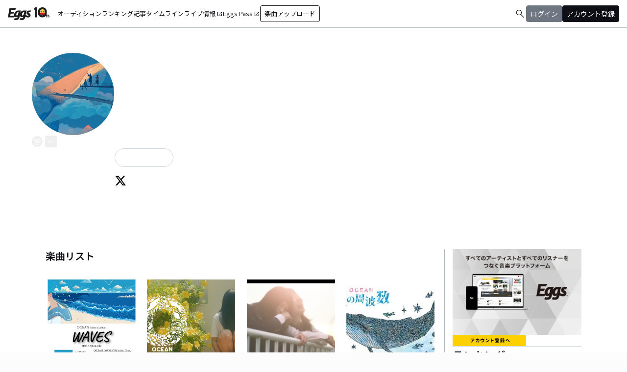

--- FILE ---
content_type: text/html; charset=utf-8
request_url: https://eggs.mu/artist/OCEAN_T_info
body_size: 38979
content:
<!DOCTYPE html><html lang="ja"><head><meta charSet="utf-8"/><meta name="viewport" content="width=device-width, initial-scale=1, maximum-scale=1"/><link rel="preload" as="image" href="https://image-pro.eggs.mu/profile/8184.jpg?updated_at=2021-08-31T16%3A39%3A07%2B09%3A00"/><link rel="preload" as="image" href="https://image-pro.eggs.mu/jacket/4aa486ed-6243-4ccc-a3db-9e81db13c218.JPG?updated_at=2021-08-31T07%3A40%3A32%2B09%3A00"/><link rel="preload" as="image" href="/community/icon/fontawesome_movie_play.svg"/><link rel="preload" as="image" href="https://image-pro.eggs.mu/jacket/bd462588-b8bb-4fd5-ae71-476dd132f48d.jpg?updated_at=2021-08-30T17%3A16%3A30%2B09%3A00"/><link rel="preload" as="image" href="https://image-pro.eggs.mu/jacket/eee3ba7a-c15c-41a6-a10c-56c17a26d939.png?updated_at=2021-08-28T15%3A04%3A35%2B09%3A00"/><link rel="preload" as="image" href="https://image-pro.eggs.mu/jacket/9ab1b830-993e-434c-991d-27923b1f9876.jpg?updated_at=2021-08-31T04%3A14%3A39%2B09%3A00"/><link rel="preload" as="image" href="https://image-pro.eggs.mu/jacket/68148d60-dafe-4ec6-9f16-93e66cde280d.jpg?updated_at=2021-08-30T17%3A16%3A30%2B09%3A00"/><link rel="preload" as="image" href="https://image-pro.eggs.mu/jacket/7ade1735-8c7a-4fae-9ac5-0d7a4ed5c2ad.jpg?updated_at=2021-08-29T14%3A10%3A25%2B09%3A00"/><link rel="preload" as="image" href="https://webasset-pro.eggs.mu/assets/v2/img/common/bg_signup_bnr_2.jpg"/><link rel="preload" as="image" href="https://webasset-pro.eggs.mu/assets/v2/img/common/btn_signup_bnr_2.png"/><link rel="stylesheet" href="/community-assets/_next/static/css/9a05343909acad13.css" data-precedence="next"/><link rel="preload" as="script" fetchPriority="low" href="/community-assets/_next/static/chunks/webpack-d447d8eb7c99c7a5.js"/><script src="/community-assets/_next/static/chunks/4bd1b696-100b9d70ed4e49c1.js" async=""></script><script src="/community-assets/_next/static/chunks/1255-8befde0980f5cba9.js" async=""></script><script src="/community-assets/_next/static/chunks/main-app-f3336e172256d2ab.js" async=""></script><script src="/community-assets/_next/static/chunks/69b09407-52dd539c955333b8.js" async=""></script><script src="/community-assets/_next/static/chunks/2619-04bc32f026a0d946.js" async=""></script><script src="/community-assets/_next/static/chunks/2663-fb5e2b730aa44011.js" async=""></script><script src="/community-assets/_next/static/chunks/4053-89cf0b19eb742633.js" async=""></script><script src="/community-assets/_next/static/chunks/2230-6a6fdf0458636af7.js" async=""></script><script src="/community-assets/_next/static/chunks/app/(main)/layout-8f2628246428d864.js" async=""></script><script src="/community-assets/_next/static/chunks/app/(main)/error-e4fbccb17120fee7.js" async=""></script><script src="/community-assets/_next/static/chunks/4662-62055545d340d839.js" async=""></script><script src="/community-assets/_next/static/chunks/9770-b8a15c3914824241.js" async=""></script><script src="/community-assets/_next/static/chunks/6232-060a3f3a472368df.js" async=""></script><script src="/community-assets/_next/static/chunks/9546-7b2590b75f797832.js" async=""></script><script src="/community-assets/_next/static/chunks/9745-4dad5c74229ab3e0.js" async=""></script><script src="/community-assets/_next/static/chunks/app/(main)/page-f1b74ffec20ad789.js" async=""></script><script src="/community-assets/_next/static/chunks/53c13509-9a55a7c29bac6635.js" async=""></script><script src="/community-assets/_next/static/chunks/9c4e2130-fceb4e49002c7220.js" async=""></script><script src="/community-assets/_next/static/chunks/5e22fd23-6e9d1b12ef9a4685.js" async=""></script><script src="/community-assets/_next/static/chunks/619edb50-6879606a333834d2.js" async=""></script><script src="/community-assets/_next/static/chunks/f97e080b-a3c41a1f35efd2b9.js" async=""></script><script src="/community-assets/_next/static/chunks/8e1d74a4-9a64a2f0b57a53a3.js" async=""></script><script src="/community-assets/_next/static/chunks/fca4dd8b-43026b2ccf1b3f19.js" async=""></script><script src="/community-assets/_next/static/chunks/9262-e80e754fb51db6ec.js" async=""></script><script src="/community-assets/_next/static/chunks/1057-94966d608e1a2173.js" async=""></script><script src="/community-assets/_next/static/chunks/3384-e486f5afe85ce471.js" async=""></script><script src="/community-assets/_next/static/chunks/9738-c6112fa0312dd91a.js" async=""></script><script src="/community-assets/_next/static/chunks/2879-6e3afffa58c7771c.js" async=""></script><script src="/community-assets/_next/static/chunks/app/(main)/artist/%5Bid%5D/page-959151fbdb43aea5.js" async=""></script><link rel="preload" href="https://www.googletagmanager.com/gtm.js?id=GTM-W7G62R" as="script"/><link rel="preload" as="image" href="https://image-pro.eggs.mu/profile/33486.jpeg?updated_at=2026-01-29T00%3A17%3A15%2B09%3A00"/><link rel="preload" as="image" href="https://image-pro.eggs.mu/profile/1607.jpg?updated_at=2025-06-09T15%3A45%3A25%2B09%3A00"/><link rel="preload" as="image" href="https://image-pro.eggs.mu/profile/29107.JPG?updated_at=2025-04-07T10%3A26%3A11%2B09%3A00"/><link rel="preload" as="image" href="https://image-pro.eggs.mu/profile/23808.jpg?updated_at=2023-11-16T19%3A40%3A51%2B09%3A00"/><link rel="preload" as="image" href="https://image-pro.eggs.mu/profile/5958.jpg?updated_at=2025-05-10T22%3A48%3A02%2B09%3A00"/><link rel="preload" as="image" href="https://images.microcms-assets.io/assets/a5d8943e9015492b986f655bc654c7b0/3b69d69628c8435f8ae48bd7f457a1d8/Eggs_GIGGS_bnr_300_200.jpg?"/><link rel="preload" as="image" href="https://images.microcms-assets.io/assets/a5d8943e9015492b986f655bc654c7b0/3c4d593b583c4264a2e27ce7bff40720/d3c20557a4b6a6c31241105549b43093.jpg?"/><link rel="preload" as="image" href="https://images.microcms-assets.io/assets/a5d8943e9015492b986f655bc654c7b0/8b51a98d025746e7bbd48e0c6f0f68de/4c7497d3a2bea34810c07b2ae02b1191.jpg?"/><link rel="preload" as="image" href="https://images.microcms-assets.io/assets/a5d8943e9015492b986f655bc654c7b0/92f6a592f4464061ad4aba5d3901939b/Eggscurator_300_200.jpg?"/><link rel="preload" as="image" href="https://images.microcms-assets.io/assets/a5d8943e9015492b986f655bc654c7b0/822f5b0bdc4448a797e45ced0dbb74ec/kodansha_eggs_web_300_200.jpg?"/><link rel="preload" as="image" href="/community/icon/icn_pagetop.png"/><title>OCEAN オーシャンのEggsページ｜インディーズバンド音楽配信サイト</title><link rel="canonical" href="https://eggs.mu/artist/OCEAN_T_info"/><meta property="og:title" content="OCEAN オーシャンのEggsページ｜インディーズバンド音楽配信サイト"/><meta property="og:url" content="https://eggs.mu/artist/OCEAN_T_info"/><meta property="og:image" content="https://image-pro.eggs.mu/profile/8184.jpg?updated_at=2021-08-31T16%3A39%3A07%2B09%3A00"/><meta name="twitter:card" content="summary_large_image"/><meta name="twitter:title" content="OCEAN オーシャンのEggsページ｜インディーズバンド音楽配信サイト"/><meta name="twitter:image" content="https://image-pro.eggs.mu/profile/8184.jpg?updated_at=2021-08-31T16%3A39%3A07%2B09%3A00"/><link rel="icon" href="/favicon.ico" type="image/x-icon" sizes="32x32"/><link rel="stylesheet" href="https://fonts.googleapis.com/css2?family=Material+Symbols+Outlined:opsz,wght,FILL,GRAD@20,300,0,0"/><link href="https://fonts.googleapis.com/css2?family=Atkinson+Hyperlegible:ital,wght@0,400;0,700;1,400;1,700&amp;family=Noto+Sans+JP:wght@100..900&amp;display=swap" rel="stylesheet"/><script src="/community-assets/_next/static/chunks/polyfills-42372ed130431b0a.js" noModule=""></script></head><body class="font-family min-h-screen flex flex-col text-eggs-web-body-medium-normal bg-color-background-level0"><div hidden=""><!--$--><!--/$--></div><div data-rht-toaster="" style="position:fixed;z-index:9999;top:16px;left:16px;right:16px;bottom:16px;pointer-events:none"></div><nav class="min-w-[theme(&#x27;length.display-min-width&#x27;)] bg-color-background-level0 text-color-semantic-text-neutral w-full top-dimension-space-zero sticky z-[100] bg-white border-b border-color-semantic-stroke-explicit"><div class="flex justify-between items-center h-[theme(&#x27;length.dimension-length-56&#x27;)] px-dimension-space-m py-dimension-space-xs lg:p-dimension-space-zero"><button type="button" class="flex items-center lg:hidden"><span class="material-symbols-outlined w-[theme(&#x27;length.dimension-length-20&#x27;)] h-[theme(&#x27;length.dimension-length-20&#x27;)]">menu</span></button><a class="absolute left-1/2 -translate-x-1/2 lg:static lg:left-0 lg:translate-x-0 lg:flex lg:ml-dimension-space-m hover:opacity-80" href="https://eggs.mu"><img src="/community/logo/10th_logo.svg" alt="Eggs｜インディーズバンド音楽配信サイト" class="h-[theme(&#x27;length.dimension-length-40&#x27;)] w-[85px] object-contains"/></a><div class="flex items-center gap-dimension-space-s md:gap-dimension-space-m"><a href="https://eggs.mu/search" class="lg:hidden flex items-center hover:bg-color-background-level1"><span class="material-symbols-outlined ml-auto hover:text-color-semantic-text-muted">search</span></a><div class="h-[theme(&#x27;length.dimension-length-20&#x27;)] w-[1px] bg-color-semantic-stroke-implicit my-dimension-space-m lg:hidden"></div><button type="button" class="flex items-center lg:hidden"><img src="/community/image/noimg_user.png" alt="no-image-user" class="w-[theme(&#x27;length.dimension-length-40&#x27;)] h-[theme(&#x27;length.dimension-length-40&#x27;)] object-cover rounded-full"/></button></div><div class="hidden h-[100vh] border-t border-color-semantic-stroke-explicit lg:border-0 lg:w-auto lg:order-1 lg:flex lg:h-full"><ul class="md:gap-dimension-space-s ml-dimension-space-m lg:gap-dimension-space-m whitespace-nowrap rtl:space-x-reverse lg:flex lg:p-dimension-space-zero lg:mt-0 lg:border-0 lg:text-eggs-web-label-medium"><li class="hover-underline-animation border-b border-color-semantic-stroke-explicit lg:border-0"><a href="https://eggs.mu/music/projects" class="relative leading-[theme(&#x27;length.dimension-length-56&#x27;)] flex items-center">オーディション</a></li><li class="hover-underline-animation border-b border-color-semantic-stroke-explicit lg:border-0"><a class="relative leading-[theme(&#x27;length.dimension-length-56&#x27;)] flex items-center" href="https://eggs.mu/ranking/artist/daily">ランキング</a></li><li class="hover-underline-animation border-b border-color-semantic-stroke-explicit lg:border-0"><a class="relative leading-[theme(&#x27;length.dimension-length-56&#x27;)] flex items-center" href="/community/article">記事</a></li><li class="hover-underline-animation border-b border-color-semantic-stroke-explicit lg:border-0"><a class="relative leading-[theme(&#x27;length.dimension-length-56&#x27;)] flex items-center" href="/community">タイムライン</a></li><li class="hover-underline-animation border-b border-color-semantic-stroke-explicit lg:border-0"><a href="https://giggs.eggs.mu/" class="relative leading-[theme(&#x27;length.dimension-length-56&#x27;)] flex items-center"><p class="leading-[theme(&#x27;length.dimension-length-56&#x27;)] relative flex items-center">ライブ情報<span class="!text-eggs-web-label-medium mt-dimension-space-xxs material-symbols-outlined ml-dimension-space-xxs leading-[theme(&#x27;length.dimension-length-56&#x27;)]">open_in_new</span></p></a></li><li class="hover-underline-animation border-b border-color-semantic-stroke-explicit lg:border-0"><a href="https://eggspass.jp/" class="relative flex items-center"><p class="leading-[theme(&#x27;length.dimension-length-56&#x27;)] relative flex items-center">Eggs Pass<span class="!text-eggs-web-label-medium mt-dimension-space-xxs material-symbols-outlined ml-dimension-space-xxs leading-[theme(&#x27;length.dimension-length-56&#x27;)]">open_in_new</span></p></a></li><li class="flex items-center border-b border-color-semantic-stroke-explicit lg:border-0"><a href="#" class="w-full lg:w-auto text-eggs-web-button-medium flex items-center leading-[theme(&#x27;length.dimension-length-56&#x27;)] lg:leading-[theme(&#x27;length.dimension-length-24&#x27;)]"><span class="lg:border lg:border-color-semantic-action-neutral lg:rounded-dimension-corner-radius-s lg:px-dimension-space-s lg:py-dimension-space-xs hover:opacity-80">楽曲アップロード</span></a></li></ul></div><div class="text-eggs-web-body-medium-normal hidden h-full lg:mr-dimension-space-m lg:ml-auto lg:flex lg:w-auto lg:order-1"><div><div class="hidden h-[100vh] lg:w-auto lg:border-0 lg:order-1 lg:flex lg:h-full lg:gap-dimension-space-m"><a href="https://eggs.mu/search" class="hidden lg:flex flex items-center hover:bg-color-background-level1"><span class="material-symbols-outlined ml-auto hover:text-color-semantic-text-muted">search</span></a><div class="block lg:inline-flex lg:gap-dimension-space-m"><a href="#" class="leading-[theme(&#x27;length.dimension-length-56&#x27;)] lg:leading-[theme(&#x27;length.dimension-length-24&#x27;)] flex lg:items-center lg:justify-center px-dimension-space-m lg:px-dimension-space-zero"><span class="lg:border lg:border-color-semantic-action-muted lg:bg-color-semantic-action-muted lg:rounded-dimension-corner-radius-s lg:px-dimension-space-s lg:py-dimension-space-xs lg:text-color-semantic-text-neutral-inverse lg:hover:opacity-80">ログイン</span></a><a href="#" class="leading-[theme(&#x27;length.dimension-length-56&#x27;)] lg:leading-[theme(&#x27;length.dimension-length-24&#x27;)] flex lg:items-center lg:justify-center px-dimension-space-m lg:px-dimension-space-zero"><span class="lg:border lg:border-color-semantic-action-neutral lg:bg-color-semantic-action-neutral lg:rounded-dimension-corner-radius-s lg:px-dimension-space-s lg:py-dimension-space-xs lg:text-color-semantic-text-neutral-inverse lg:hover:opacity-80">アカウント登録</span></a></div></div></div></div></div></nav><main class="bg-color-background-level0 flex-grow text-color-semantic-text-neutral"><main><div class="bg-white"><a id="top"></a><div class="relative w-full min-h-xs mb-dimension-space-xxl"><div class="absolute inset-0 z-0 bg-center bg-cover blur-sm scale-120 overflow-hidden" style="background-image:url(https://image-pro.eggs.mu/profile/8184.jpg?updated_at=2021-08-31T16%3A39%3A07%2B09%3A00);background-repeat:no-repeat;background-size:cover"></div><div class="absolute inset-0 z-5 bg-black opacity-40"></div><div class="relative inset-0 z-10 flex justify-center items-start px-dimension-space-m pt-[50px] pb-dimension-space-xxl min-h-xs"><div class="w-full max-w-[calc(theme(&#x27;length.display-max-width&#x27;)+theme(&#x27;length.dimension-length-128&#x27;))] flex flex-col items-center gap-dimension-space-l md:flex-row md:items-start md:gap-dimension-space-xl"><div class="size-[170px] shrink-0"><img src="https://image-pro.eggs.mu/profile/8184.jpg?updated_at=2021-08-31T16%3A39%3A07%2B09%3A00" alt="プロフィール画像" class="size-full rounded-full object-cover border-[1px] border-white bg-white"/><button class="group inline-flex items-center justify-center text-white size-dimension-space-l md:bottom-[-20px] md:right-1 transition rounded-full border border-white" aria-label="share"><svg stroke="currentColor" fill="currentColor" stroke-width="0" viewBox="0 0 576 512" class="group-hover:hidden" height="1em" width="1em" xmlns="http://www.w3.org/2000/svg"><path d="M561.938 158.06L417.94 14.092C387.926-15.922 336 5.097 336 48.032v57.198c-42.45 1.88-84.03 6.55-120.76 17.99-35.17 10.95-63.07 27.58-82.91 49.42C108.22 199.2 96 232.6 96 271.94c0 61.697 33.178 112.455 84.87 144.76 37.546 23.508 85.248-12.651 71.02-55.74-15.515-47.119-17.156-70.923 84.11-78.76V336c0 42.993 51.968 63.913 81.94 33.94l143.998-144c18.75-18.74 18.75-49.14 0-67.88zM384 336V232.16C255.309 234.082 166.492 255.35 206.31 376 176.79 357.55 144 324.08 144 271.94c0-109.334 129.14-118.947 240-119.85V48l144 144-144 144zm24.74 84.493a82.658 82.658 0 0 0 20.974-9.303c7.976-4.952 18.286.826 18.286 10.214V464c0 26.51-21.49 48-48 48H48c-26.51 0-48-21.49-48-48V112c0-26.51 21.49-48 48-48h132c6.627 0 12 5.373 12 12v4.486c0 4.917-2.987 9.369-7.569 11.152-13.702 5.331-26.396 11.537-38.05 18.585a12.138 12.138 0 0 1-6.28 1.777H54a6 6 0 0 0-6 6v340a6 6 0 0 0 6 6h340a6 6 0 0 0 6-6v-25.966c0-5.37 3.579-10.059 8.74-11.541z"></path></svg><svg stroke="currentColor" fill="currentColor" stroke-width="0" viewBox="0 0 576 512" class="hidden group-hover:block" height="1em" width="1em" xmlns="http://www.w3.org/2000/svg"><path d="M568.482 177.448L424.479 313.433C409.3 327.768 384 317.14 384 295.985v-71.963c-144.575.97-205.566 35.113-164.775 171.353 4.483 14.973-12.846 26.567-25.006 17.33C155.252 383.105 120 326.488 120 269.339c0-143.937 117.599-172.5 264-173.312V24.012c0-21.174 25.317-31.768 40.479-17.448l144.003 135.988c10.02 9.463 10.028 25.425 0 34.896zM384 379.128V448H64V128h50.916a11.99 11.99 0 0 0 8.648-3.693c14.953-15.568 32.237-27.89 51.014-37.676C185.708 80.83 181.584 64 169.033 64H48C21.49 64 0 85.49 0 112v352c0 26.51 21.49 48 48 48h352c26.51 0 48-21.49 48-48v-88.806c0-8.288-8.197-14.066-16.011-11.302a71.83 71.83 0 0 1-34.189 3.377c-7.27-1.046-13.8 4.514-13.8 11.859z"></path></svg></button><button class="group inline-flex items-center justify-center text-white size-dimension-space-l md:bottom-[-20px] md:right-1 transition rounded-sm ml-dimension-space-xs" aria-label="report"><svg stroke="currentColor" fill="currentColor" stroke-width="0" viewBox="0 0 256 256" class="group-hover:hidden" height="1em" width="1em" xmlns="http://www.w3.org/2000/svg"><path d="M128,98a30,30,0,1,0,30,30A30,30,0,0,0,128,98Zm0,48a18,18,0,1,1,18-18A18,18,0,0,1,128,146ZM48,98a30,30,0,1,0,30,30A30,30,0,0,0,48,98Zm0,48a18,18,0,1,1,18-18A18,18,0,0,1,48,146ZM208,98a30,30,0,1,0,30,30A30,30,0,0,0,208,98Zm0,48a18,18,0,1,1,18-18A18,18,0,0,1,208,146Z"></path></svg><svg stroke="currentColor" fill="currentColor" stroke-width="0" viewBox="0 0 256 256" class="hidden group-hover:block" height="1em" width="1em" xmlns="http://www.w3.org/2000/svg"><path d="M156,128a28,28,0,1,1-28-28A28,28,0,0,1,156,128ZM48,100a28,28,0,1,0,28,28A28,28,0,0,0,48,100Zm160,0a28,28,0,1,0,28,28A28,28,0,0,0,208,100Z"></path></svg></button></div><div class="text-white w-full"><h1 class="text-lg md:text-2xl mb-dimension-space-m text-center md:text-left break-all">OCEAN オーシャン</h1><div class="mb-dimension-space-s text-xs text-center md:text-left">EggsID：<!-- -->OCEAN_T_info</div><div class="mb-dimension-space-s text-xs text-center md:text-left">1,588<!-- --> フォロワー</div><div class="md:flex md:flex-nowrap md:gap-x-dimension-space-s md:justify-start md:text-center"><div class="mb-dimension-space-s text-xs flex justify-center items-center flex-wrap"><a class="inline-flex items-center gap-dimension-space-xs" href="https://eggs.mu/search/area/OSAKA"><svg stroke="currentColor" fill="currentColor" stroke-width="0" viewBox="0 0 384 512" height="1em" width="1em" xmlns="http://www.w3.org/2000/svg"><path d="M215.7 499.2C267 435 384 279.4 384 192C384 86 298 0 192 0S0 86 0 192c0 87.4 117 243 168.3 307.2c12.3 15.3 35.1 15.3 47.4 0zM192 128a64 64 0 1 1 0 128 64 64 0 1 1 0-128z"></path></svg><span class="underline hover:no-underline">大阪府</span></a></div><div class="mb-dimension-space-s text-xs flex justify-center items-center flex-wrap"><a href="https://eggs.mu/search/genre/fg1"><span class="underline hover:no-underline">ポップ</span></a><span class="mx-1">/</span><a href="https://eggs.mu/search/genre/fg3"><span class="underline hover:no-underline">ロック</span></a></div></div><div class="mb-dimension-space-s text-xs flex flex-wrap justify-center items-center gap-x-1 md:justify-start md:text-left"><a href="http://www.o-cean.net" target="_blank" rel="noopener noreferrer" class="inline-flex items-center gap-dimension-space-xs"><svg stroke="currentColor" fill="currentColor" stroke-width="0" viewBox="0 0 512 512" class="text-white" height="1em" width="1em" xmlns="http://www.w3.org/2000/svg"><path d="M74.6 256c0-38.3 31.1-69.4 69.4-69.4h88V144h-88c-61.8 0-112 50.2-112 112s50.2 112 112 112h88v-42.6h-88c-38.3 0-69.4-31.1-69.4-69.4zm85.4 22h192v-44H160v44zm208-134h-88v42.6h88c38.3 0 69.4 31.1 69.4 69.4s-31.1 69.4-69.4 69.4h-88V368h88c61.8 0 112-50.2 112-112s-50.2-112-112-112z"></path></svg><span class="underline hover:no-underline">OFFICIAL WEBSITE</span></a></div><p class="line-clamp-2 mb-dimension-space-m text-xs whitespace-pre-line text-center md:text-left leading-[18px]">2019年3月30日3rd mini album「WAVES」Release.
最新曲「ニライカナイ 」
Web shop Sea Side https://oceanstore.theshop.jp

▼ WAVES Release Tour Information
3/30(土) KYOTO@somenokyoto
4/23(火) NAGOYA@CLUB UPSET
6/11(火) TOKYO@晴れたら空に豆まいて
6/28(金) OSAKA@Zeela 

HP https://www.o-cean.net/uminaku
Twitter https://twitter.com/OCEANinfo

楽曲製作は全て (アレンジ、レコーディング、ミックス、マスタリング等) セルフプロデュース、ハンドメイドです。
砂川信祐 (vo.gt. 作詞作曲.沖縄県出身) 
岩城諭 (Dr.Cho. 京都府出身)
本澤恵子 (Bass.Cho.大阪府とシンガポールのハーフ) 

OCEANってバンドは 尖った釣り針をたくさん垂らして人の心をひっかけるんじゃなくて、 穏やかな波が足元を優しく撫でるような、 そういうバンドなのかもしれないなと、 一ファンとして思ったりしました。 ——-(MV監督)吉田ハレラマ</p><div class="flex items-center gap-3 mt-dimension-space-m justify-center md:justify-start"><a href="https://twitter.com/OCEANinfo" target="_blank" rel="noopener noreferrer"><svg stroke="currentColor" fill="currentColor" stroke-width="0" viewBox="0 0 512 512" class="size-dimension-space-l bg-zinc-50 text-black rounded-sm hover:opacity-50" height="1em" width="1em" xmlns="http://www.w3.org/2000/svg"><path d="M389.2 48h70.6L305.6 224.2 487 464H345L233.7 318.6 106.5 464H35.8L200.7 275.5 26.8 48H172.4L272.9 180.9 389.2 48zM364.4 421.8h39.1L151.1 88h-42L364.4 421.8z"></path></svg></a></div></div></div></div></div><div class="max-w-[calc(theme(&#x27;length.display-max-width&#x27;)+theme(&#x27;length.dimension-length-128&#x27;))] mx-auto lg:flex lg:justify-center"><div class="w-full min-w-0 flex flex-col px-dimension-space-m mb-dimension-space-xxl lg:max-w-[830px] lg:mb-0"><section><h2 class="text-xl font-semibold mb-dimension-space-l">楽曲リスト</h2><div class="grid grid-cols-1 md:grid-cols-3 xl:grid-cols-4 gap-x-dimension-space-m"><div><div class="flex justify-center items-start"><div class="pt-[10px] pb-[10px] w-full flex flex-row md:flex-col md:w-[180px] md:pb-dimension-space-m md:mb-dimension-space-m"><div class="relative size-[100px] md:size-[180px] group shrink-0"><div class="size-full bg-gray-200 flex items-center justify-center"><img src="https://image-pro.eggs.mu/jacket/4aa486ed-6243-4ccc-a3db-9e81db13c218.JPG?updated_at=2021-08-31T07%3A40%3A32%2B09%3A00" alt="楽曲画像" class="size-full object-cover"/></div><div class="absolute bottom-0"><img src="/community/icon/fontawesome_movie_play.svg" alt="動画再生" class="size-[30px] bg-zinc-50 rounded-sm"/></div><div class="absolute inset-0 flex flex-col justify-center items-center bg-black bg-opacity-10 opacity-80 transition duration-300"><button class="mb-dimension-space-s flex items-center justify-center transition hover:scale-110"><svg stroke="currentColor" fill="currentColor" stroke-width="0" viewBox="0 0 512 512" class="text-white size-[50px]" height="1em" width="1em" xmlns="http://www.w3.org/2000/svg"><path d="m96 448 320-192L96 64v384z"></path></svg></button></div></div><div class="ml-dimension-space-m mt-0 md:ml-0 md:mt-dimension-space-s flex flex-col justify-center w-full"><div class="text-sm font-medium mt-dimension-space-xs"><a class="break-all line-clamp-2 underline hover:no-underline transition duration-150" href="https://eggs.mu/artist/OCEAN_T_info/song/4aa486ed-6243-4ccc-a3db-9e81db13c218">眩しい</a></div><div class="break-all line-clamp-2 text-xs text-gray-400 font-medium mt-dimension-space-xs">OCEAN オーシャン</div><div class="mt-dimension-space-xs flex justify-end"><button class="group inline-flex items-center justify-center size-dimension-space-l rounded-full md:bottom-[-20px] md:right-1 transition text-gray-400 border border-gray-400 hover:bg-gray-800 hover:text-white hover:border-white" aria-label="share"><svg stroke="currentColor" fill="currentColor" stroke-width="0" viewBox="0 0 576 512" class="group-hover:hidden" height="1em" width="1em" xmlns="http://www.w3.org/2000/svg"><path d="M561.938 158.06L417.94 14.092C387.926-15.922 336 5.097 336 48.032v57.198c-42.45 1.88-84.03 6.55-120.76 17.99-35.17 10.95-63.07 27.58-82.91 49.42C108.22 199.2 96 232.6 96 271.94c0 61.697 33.178 112.455 84.87 144.76 37.546 23.508 85.248-12.651 71.02-55.74-15.515-47.119-17.156-70.923 84.11-78.76V336c0 42.993 51.968 63.913 81.94 33.94l143.998-144c18.75-18.74 18.75-49.14 0-67.88zM384 336V232.16C255.309 234.082 166.492 255.35 206.31 376 176.79 357.55 144 324.08 144 271.94c0-109.334 129.14-118.947 240-119.85V48l144 144-144 144zm24.74 84.493a82.658 82.658 0 0 0 20.974-9.303c7.976-4.952 18.286.826 18.286 10.214V464c0 26.51-21.49 48-48 48H48c-26.51 0-48-21.49-48-48V112c0-26.51 21.49-48 48-48h132c6.627 0 12 5.373 12 12v4.486c0 4.917-2.987 9.369-7.569 11.152-13.702 5.331-26.396 11.537-38.05 18.585a12.138 12.138 0 0 1-6.28 1.777H54a6 6 0 0 0-6 6v340a6 6 0 0 0 6 6h340a6 6 0 0 0 6-6v-25.966c0-5.37 3.579-10.059 8.74-11.541z"></path></svg><svg stroke="currentColor" fill="currentColor" stroke-width="0" viewBox="0 0 576 512" class="hidden group-hover:block" height="1em" width="1em" xmlns="http://www.w3.org/2000/svg"><path d="M568.482 177.448L424.479 313.433C409.3 327.768 384 317.14 384 295.985v-71.963c-144.575.97-205.566 35.113-164.775 171.353 4.483 14.973-12.846 26.567-25.006 17.33C155.252 383.105 120 326.488 120 269.339c0-143.937 117.599-172.5 264-173.312V24.012c0-21.174 25.317-31.768 40.479-17.448l144.003 135.988c10.02 9.463 10.028 25.425 0 34.896zM384 379.128V448H64V128h50.916a11.99 11.99 0 0 0 8.648-3.693c14.953-15.568 32.237-27.89 51.014-37.676C185.708 80.83 181.584 64 169.033 64H48C21.49 64 0 85.49 0 112v352c0 26.51 21.49 48 48 48h352c26.51 0 48-21.49 48-48v-88.806c0-8.288-8.197-14.066-16.011-11.302a71.83 71.83 0 0 1-34.189 3.377c-7.27-1.046-13.8 4.514-13.8 11.859z"></path></svg></button><button class="group inline-flex items-center justify-center size-dimension-space-l ml-dimension-space-xs rounded-sm md:bottom-[-20px] md:right-1 transition text-gray-400 hover:text-gray-800" aria-label="report"><svg stroke="currentColor" fill="currentColor" stroke-width="0" viewBox="0 0 256 256" class="group-hover:hidden" height="1em" width="1em" xmlns="http://www.w3.org/2000/svg"><path d="M128,98a30,30,0,1,0,30,30A30,30,0,0,0,128,98Zm0,48a18,18,0,1,1,18-18A18,18,0,0,1,128,146ZM48,98a30,30,0,1,0,30,30A30,30,0,0,0,48,98Zm0,48a18,18,0,1,1,18-18A18,18,0,0,1,48,146ZM208,98a30,30,0,1,0,30,30A30,30,0,0,0,208,98Zm0,48a18,18,0,1,1,18-18A18,18,0,0,1,208,146Z"></path></svg><svg stroke="currentColor" fill="currentColor" stroke-width="0" viewBox="0 0 256 256" class="hidden group-hover:block" height="1em" width="1em" xmlns="http://www.w3.org/2000/svg"><path d="M156,128a28,28,0,1,1-28-28A28,28,0,0,1,156,128ZM48,100a28,28,0,1,0,28,28A28,28,0,0,0,48,100Zm160,0a28,28,0,1,0,28,28A28,28,0,0,0,208,100Z"></path></svg></button></div></div></div></div><div class="block md:hidden border-b border-color-semantic-stroke-explicit my-dimension-space-m"></div></div><div><div class="flex justify-center items-start"><div class="pt-[10px] pb-[10px] w-full flex flex-row md:flex-col md:w-[180px] md:pb-dimension-space-m md:mb-dimension-space-m"><div class="relative size-[100px] md:size-[180px] group shrink-0"><div class="size-full bg-gray-200 flex items-center justify-center"><img src="https://image-pro.eggs.mu/jacket/bd462588-b8bb-4fd5-ae71-476dd132f48d.jpg?updated_at=2021-08-30T17%3A16%3A30%2B09%3A00" alt="楽曲画像" class="size-full object-cover"/></div><div class="absolute bottom-0"><img src="/community/icon/fontawesome_movie_play.svg" alt="動画再生" class="size-[30px] bg-zinc-50 rounded-sm"/></div><div class="absolute inset-0 flex flex-col justify-center items-center bg-black bg-opacity-10 opacity-80 transition duration-300"><button class="mb-dimension-space-s flex items-center justify-center transition hover:scale-110"><svg stroke="currentColor" fill="currentColor" stroke-width="0" viewBox="0 0 512 512" class="text-white size-[50px]" height="1em" width="1em" xmlns="http://www.w3.org/2000/svg"><path d="m96 448 320-192L96 64v384z"></path></svg></button></div></div><div class="ml-dimension-space-m mt-0 md:ml-0 md:mt-dimension-space-s flex flex-col justify-center w-full"><div class="text-sm font-medium mt-dimension-space-xs"><a class="break-all line-clamp-2 underline hover:no-underline transition duration-150" href="https://eggs.mu/artist/OCEAN_T_info/song/bd462588-b8bb-4fd5-ae71-476dd132f48d">ニライカナイ  -MV-</a></div><div class="break-all line-clamp-2 text-xs text-gray-400 font-medium mt-dimension-space-xs">OCEAN オーシャン</div><div class="mt-dimension-space-xs flex justify-end"><button class="group inline-flex items-center justify-center size-dimension-space-l rounded-full md:bottom-[-20px] md:right-1 transition text-gray-400 border border-gray-400 hover:bg-gray-800 hover:text-white hover:border-white" aria-label="share"><svg stroke="currentColor" fill="currentColor" stroke-width="0" viewBox="0 0 576 512" class="group-hover:hidden" height="1em" width="1em" xmlns="http://www.w3.org/2000/svg"><path d="M561.938 158.06L417.94 14.092C387.926-15.922 336 5.097 336 48.032v57.198c-42.45 1.88-84.03 6.55-120.76 17.99-35.17 10.95-63.07 27.58-82.91 49.42C108.22 199.2 96 232.6 96 271.94c0 61.697 33.178 112.455 84.87 144.76 37.546 23.508 85.248-12.651 71.02-55.74-15.515-47.119-17.156-70.923 84.11-78.76V336c0 42.993 51.968 63.913 81.94 33.94l143.998-144c18.75-18.74 18.75-49.14 0-67.88zM384 336V232.16C255.309 234.082 166.492 255.35 206.31 376 176.79 357.55 144 324.08 144 271.94c0-109.334 129.14-118.947 240-119.85V48l144 144-144 144zm24.74 84.493a82.658 82.658 0 0 0 20.974-9.303c7.976-4.952 18.286.826 18.286 10.214V464c0 26.51-21.49 48-48 48H48c-26.51 0-48-21.49-48-48V112c0-26.51 21.49-48 48-48h132c6.627 0 12 5.373 12 12v4.486c0 4.917-2.987 9.369-7.569 11.152-13.702 5.331-26.396 11.537-38.05 18.585a12.138 12.138 0 0 1-6.28 1.777H54a6 6 0 0 0-6 6v340a6 6 0 0 0 6 6h340a6 6 0 0 0 6-6v-25.966c0-5.37 3.579-10.059 8.74-11.541z"></path></svg><svg stroke="currentColor" fill="currentColor" stroke-width="0" viewBox="0 0 576 512" class="hidden group-hover:block" height="1em" width="1em" xmlns="http://www.w3.org/2000/svg"><path d="M568.482 177.448L424.479 313.433C409.3 327.768 384 317.14 384 295.985v-71.963c-144.575.97-205.566 35.113-164.775 171.353 4.483 14.973-12.846 26.567-25.006 17.33C155.252 383.105 120 326.488 120 269.339c0-143.937 117.599-172.5 264-173.312V24.012c0-21.174 25.317-31.768 40.479-17.448l144.003 135.988c10.02 9.463 10.028 25.425 0 34.896zM384 379.128V448H64V128h50.916a11.99 11.99 0 0 0 8.648-3.693c14.953-15.568 32.237-27.89 51.014-37.676C185.708 80.83 181.584 64 169.033 64H48C21.49 64 0 85.49 0 112v352c0 26.51 21.49 48 48 48h352c26.51 0 48-21.49 48-48v-88.806c0-8.288-8.197-14.066-16.011-11.302a71.83 71.83 0 0 1-34.189 3.377c-7.27-1.046-13.8 4.514-13.8 11.859z"></path></svg></button><button class="group inline-flex items-center justify-center size-dimension-space-l ml-dimension-space-xs rounded-sm md:bottom-[-20px] md:right-1 transition text-gray-400 hover:text-gray-800" aria-label="report"><svg stroke="currentColor" fill="currentColor" stroke-width="0" viewBox="0 0 256 256" class="group-hover:hidden" height="1em" width="1em" xmlns="http://www.w3.org/2000/svg"><path d="M128,98a30,30,0,1,0,30,30A30,30,0,0,0,128,98Zm0,48a18,18,0,1,1,18-18A18,18,0,0,1,128,146ZM48,98a30,30,0,1,0,30,30A30,30,0,0,0,48,98Zm0,48a18,18,0,1,1,18-18A18,18,0,0,1,48,146ZM208,98a30,30,0,1,0,30,30A30,30,0,0,0,208,98Zm0,48a18,18,0,1,1,18-18A18,18,0,0,1,208,146Z"></path></svg><svg stroke="currentColor" fill="currentColor" stroke-width="0" viewBox="0 0 256 256" class="hidden group-hover:block" height="1em" width="1em" xmlns="http://www.w3.org/2000/svg"><path d="M156,128a28,28,0,1,1-28-28A28,28,0,0,1,156,128ZM48,100a28,28,0,1,0,28,28A28,28,0,0,0,48,100Zm160,0a28,28,0,1,0,28,28A28,28,0,0,0,208,100Z"></path></svg></button></div></div></div></div><div class="block md:hidden border-b border-color-semantic-stroke-explicit my-dimension-space-m"></div></div><div><div class="flex justify-center items-start"><div class="pt-[10px] pb-[10px] w-full flex flex-row md:flex-col md:w-[180px] md:pb-dimension-space-m md:mb-dimension-space-m"><div class="relative size-[100px] md:size-[180px] group shrink-0"><div class="size-full bg-gray-200 flex items-center justify-center"><img src="https://image-pro.eggs.mu/jacket/eee3ba7a-c15c-41a6-a10c-56c17a26d939.png?updated_at=2021-08-28T15%3A04%3A35%2B09%3A00" alt="楽曲画像" class="size-full object-cover"/></div><div class="absolute bottom-0"><img src="/community/icon/fontawesome_movie_play.svg" alt="動画再生" class="size-[30px] bg-zinc-50 rounded-sm"/></div><div class="absolute inset-0 flex flex-col justify-center items-center bg-black bg-opacity-10 opacity-80 transition duration-300"><button class="mb-dimension-space-s flex items-center justify-center transition hover:scale-110"><svg stroke="currentColor" fill="currentColor" stroke-width="0" viewBox="0 0 512 512" class="text-white size-[50px]" height="1em" width="1em" xmlns="http://www.w3.org/2000/svg"><path d="m96 448 320-192L96 64v384z"></path></svg></button></div></div><div class="ml-dimension-space-m mt-0 md:ml-0 md:mt-dimension-space-s flex flex-col justify-center w-full"><div class="text-sm font-medium mt-dimension-space-xs"><a class="break-all line-clamp-2 underline hover:no-underline transition duration-150" href="https://eggs.mu/artist/OCEAN_T_info/song/eee3ba7a-c15c-41a6-a10c-56c17a26d939">アルファ 【MV Official】</a></div><div class="break-all line-clamp-2 text-xs text-gray-400 font-medium mt-dimension-space-xs">OCEAN オーシャン</div><div class="mt-dimension-space-xs flex justify-end"><button class="group inline-flex items-center justify-center size-dimension-space-l rounded-full md:bottom-[-20px] md:right-1 transition text-gray-400 border border-gray-400 hover:bg-gray-800 hover:text-white hover:border-white" aria-label="share"><svg stroke="currentColor" fill="currentColor" stroke-width="0" viewBox="0 0 576 512" class="group-hover:hidden" height="1em" width="1em" xmlns="http://www.w3.org/2000/svg"><path d="M561.938 158.06L417.94 14.092C387.926-15.922 336 5.097 336 48.032v57.198c-42.45 1.88-84.03 6.55-120.76 17.99-35.17 10.95-63.07 27.58-82.91 49.42C108.22 199.2 96 232.6 96 271.94c0 61.697 33.178 112.455 84.87 144.76 37.546 23.508 85.248-12.651 71.02-55.74-15.515-47.119-17.156-70.923 84.11-78.76V336c0 42.993 51.968 63.913 81.94 33.94l143.998-144c18.75-18.74 18.75-49.14 0-67.88zM384 336V232.16C255.309 234.082 166.492 255.35 206.31 376 176.79 357.55 144 324.08 144 271.94c0-109.334 129.14-118.947 240-119.85V48l144 144-144 144zm24.74 84.493a82.658 82.658 0 0 0 20.974-9.303c7.976-4.952 18.286.826 18.286 10.214V464c0 26.51-21.49 48-48 48H48c-26.51 0-48-21.49-48-48V112c0-26.51 21.49-48 48-48h132c6.627 0 12 5.373 12 12v4.486c0 4.917-2.987 9.369-7.569 11.152-13.702 5.331-26.396 11.537-38.05 18.585a12.138 12.138 0 0 1-6.28 1.777H54a6 6 0 0 0-6 6v340a6 6 0 0 0 6 6h340a6 6 0 0 0 6-6v-25.966c0-5.37 3.579-10.059 8.74-11.541z"></path></svg><svg stroke="currentColor" fill="currentColor" stroke-width="0" viewBox="0 0 576 512" class="hidden group-hover:block" height="1em" width="1em" xmlns="http://www.w3.org/2000/svg"><path d="M568.482 177.448L424.479 313.433C409.3 327.768 384 317.14 384 295.985v-71.963c-144.575.97-205.566 35.113-164.775 171.353 4.483 14.973-12.846 26.567-25.006 17.33C155.252 383.105 120 326.488 120 269.339c0-143.937 117.599-172.5 264-173.312V24.012c0-21.174 25.317-31.768 40.479-17.448l144.003 135.988c10.02 9.463 10.028 25.425 0 34.896zM384 379.128V448H64V128h50.916a11.99 11.99 0 0 0 8.648-3.693c14.953-15.568 32.237-27.89 51.014-37.676C185.708 80.83 181.584 64 169.033 64H48C21.49 64 0 85.49 0 112v352c0 26.51 21.49 48 48 48h352c26.51 0 48-21.49 48-48v-88.806c0-8.288-8.197-14.066-16.011-11.302a71.83 71.83 0 0 1-34.189 3.377c-7.27-1.046-13.8 4.514-13.8 11.859z"></path></svg></button><button class="group inline-flex items-center justify-center size-dimension-space-l ml-dimension-space-xs rounded-sm md:bottom-[-20px] md:right-1 transition text-gray-400 hover:text-gray-800" aria-label="report"><svg stroke="currentColor" fill="currentColor" stroke-width="0" viewBox="0 0 256 256" class="group-hover:hidden" height="1em" width="1em" xmlns="http://www.w3.org/2000/svg"><path d="M128,98a30,30,0,1,0,30,30A30,30,0,0,0,128,98Zm0,48a18,18,0,1,1,18-18A18,18,0,0,1,128,146ZM48,98a30,30,0,1,0,30,30A30,30,0,0,0,48,98Zm0,48a18,18,0,1,1,18-18A18,18,0,0,1,48,146ZM208,98a30,30,0,1,0,30,30A30,30,0,0,0,208,98Zm0,48a18,18,0,1,1,18-18A18,18,0,0,1,208,146Z"></path></svg><svg stroke="currentColor" fill="currentColor" stroke-width="0" viewBox="0 0 256 256" class="hidden group-hover:block" height="1em" width="1em" xmlns="http://www.w3.org/2000/svg"><path d="M156,128a28,28,0,1,1-28-28A28,28,0,0,1,156,128ZM48,100a28,28,0,1,0,28,28A28,28,0,0,0,48,100Zm160,0a28,28,0,1,0,28,28A28,28,0,0,0,208,100Z"></path></svg></button></div></div></div></div><div class="block md:hidden border-b border-color-semantic-stroke-explicit my-dimension-space-m"></div></div><div><div class="flex justify-center items-start"><div class="pt-[10px] pb-[10px] w-full flex flex-row md:flex-col md:w-[180px] md:pb-dimension-space-m md:mb-dimension-space-m"><div class="relative size-[100px] md:size-[180px] group shrink-0"><div class="size-full bg-gray-200 flex items-center justify-center"><img src="https://image-pro.eggs.mu/jacket/9ab1b830-993e-434c-991d-27923b1f9876.jpg?updated_at=2021-08-31T04%3A14%3A39%2B09%3A00" alt="楽曲画像" class="size-full object-cover"/></div><div class="absolute inset-0 flex flex-col justify-center items-center bg-black bg-opacity-10 opacity-80 transition duration-300"><button class="mb-dimension-space-s flex items-center justify-center transition hover:scale-110"><svg stroke="currentColor" fill="currentColor" stroke-width="0" viewBox="0 0 512 512" class="text-white size-[50px]" height="1em" width="1em" xmlns="http://www.w3.org/2000/svg"><path d="m96 448 320-192L96 64v384z"></path></svg></button><div class="absolute bottom-dimension-space-m w-full flex justify-center"><input type="range" min="0" max="100" step="0.001" class="
                  absolute w-[90%] h-1 appearance-none bg-neutral-300
                  transition-opacity duration-300
                  opacity-0

                  [&amp;::-webkit-slider-thumb]:appearance-none
                  [&amp;::-webkit-slider-thumb]:size-4
                  [&amp;::-webkit-slider-thumb]:rounded-full
                  [&amp;::-webkit-slider-thumb]:bg-white
                  [&amp;::-webkit-slider-thumb]:border
                  [&amp;::-webkit-slider-thumb]:border-color-semantic-stroke-implicit
                  [&amp;::-webkit-slider-thumb]:cursor-pointer
                  [&amp;::-webkit-slider-thumb]:shadow-md
                " style="background:linear-gradient(to right,
                    #ffffff 0%,
                    #27272a 0%)" value="0"/></div></div></div><div class="ml-dimension-space-m mt-0 md:ml-0 md:mt-dimension-space-s flex flex-col justify-center w-full"><div class="text-sm font-medium mt-dimension-space-xs"><a class="break-all line-clamp-2 underline hover:no-underline transition duration-150" href="https://eggs.mu/artist/OCEAN_T_info/song/9ab1b830-993e-434c-991d-27923b1f9876">アーロン</a></div><div class="break-all line-clamp-2 text-xs text-gray-400 font-medium mt-dimension-space-xs">OCEAN オーシャン</div><div class="mt-dimension-space-xs flex justify-end"><button class="group inline-flex items-center justify-center size-dimension-space-l rounded-full md:bottom-[-20px] md:right-1 transition text-gray-400 border border-gray-400 hover:bg-gray-800 hover:text-white hover:border-white" aria-label="share"><svg stroke="currentColor" fill="currentColor" stroke-width="0" viewBox="0 0 576 512" class="group-hover:hidden" height="1em" width="1em" xmlns="http://www.w3.org/2000/svg"><path d="M561.938 158.06L417.94 14.092C387.926-15.922 336 5.097 336 48.032v57.198c-42.45 1.88-84.03 6.55-120.76 17.99-35.17 10.95-63.07 27.58-82.91 49.42C108.22 199.2 96 232.6 96 271.94c0 61.697 33.178 112.455 84.87 144.76 37.546 23.508 85.248-12.651 71.02-55.74-15.515-47.119-17.156-70.923 84.11-78.76V336c0 42.993 51.968 63.913 81.94 33.94l143.998-144c18.75-18.74 18.75-49.14 0-67.88zM384 336V232.16C255.309 234.082 166.492 255.35 206.31 376 176.79 357.55 144 324.08 144 271.94c0-109.334 129.14-118.947 240-119.85V48l144 144-144 144zm24.74 84.493a82.658 82.658 0 0 0 20.974-9.303c7.976-4.952 18.286.826 18.286 10.214V464c0 26.51-21.49 48-48 48H48c-26.51 0-48-21.49-48-48V112c0-26.51 21.49-48 48-48h132c6.627 0 12 5.373 12 12v4.486c0 4.917-2.987 9.369-7.569 11.152-13.702 5.331-26.396 11.537-38.05 18.585a12.138 12.138 0 0 1-6.28 1.777H54a6 6 0 0 0-6 6v340a6 6 0 0 0 6 6h340a6 6 0 0 0 6-6v-25.966c0-5.37 3.579-10.059 8.74-11.541z"></path></svg><svg stroke="currentColor" fill="currentColor" stroke-width="0" viewBox="0 0 576 512" class="hidden group-hover:block" height="1em" width="1em" xmlns="http://www.w3.org/2000/svg"><path d="M568.482 177.448L424.479 313.433C409.3 327.768 384 317.14 384 295.985v-71.963c-144.575.97-205.566 35.113-164.775 171.353 4.483 14.973-12.846 26.567-25.006 17.33C155.252 383.105 120 326.488 120 269.339c0-143.937 117.599-172.5 264-173.312V24.012c0-21.174 25.317-31.768 40.479-17.448l144.003 135.988c10.02 9.463 10.028 25.425 0 34.896zM384 379.128V448H64V128h50.916a11.99 11.99 0 0 0 8.648-3.693c14.953-15.568 32.237-27.89 51.014-37.676C185.708 80.83 181.584 64 169.033 64H48C21.49 64 0 85.49 0 112v352c0 26.51 21.49 48 48 48h352c26.51 0 48-21.49 48-48v-88.806c0-8.288-8.197-14.066-16.011-11.302a71.83 71.83 0 0 1-34.189 3.377c-7.27-1.046-13.8 4.514-13.8 11.859z"></path></svg></button><button class="group inline-flex items-center justify-center size-dimension-space-l ml-dimension-space-xs rounded-sm md:bottom-[-20px] md:right-1 transition text-gray-400 hover:text-gray-800" aria-label="report"><svg stroke="currentColor" fill="currentColor" stroke-width="0" viewBox="0 0 256 256" class="group-hover:hidden" height="1em" width="1em" xmlns="http://www.w3.org/2000/svg"><path d="M128,98a30,30,0,1,0,30,30A30,30,0,0,0,128,98Zm0,48a18,18,0,1,1,18-18A18,18,0,0,1,128,146ZM48,98a30,30,0,1,0,30,30A30,30,0,0,0,48,98Zm0,48a18,18,0,1,1,18-18A18,18,0,0,1,48,146ZM208,98a30,30,0,1,0,30,30A30,30,0,0,0,208,98Zm0,48a18,18,0,1,1,18-18A18,18,0,0,1,208,146Z"></path></svg><svg stroke="currentColor" fill="currentColor" stroke-width="0" viewBox="0 0 256 256" class="hidden group-hover:block" height="1em" width="1em" xmlns="http://www.w3.org/2000/svg"><path d="M156,128a28,28,0,1,1-28-28A28,28,0,0,1,156,128ZM48,100a28,28,0,1,0,28,28A28,28,0,0,0,48,100Zm160,0a28,28,0,1,0,28,28A28,28,0,0,0,208,100Z"></path></svg></button></div></div></div></div><div class="block md:hidden border-b border-color-semantic-stroke-explicit my-dimension-space-m"></div></div><div><div class="flex justify-center items-start"><div class="pt-[10px] pb-[10px] w-full flex flex-row md:flex-col md:w-[180px] md:pb-dimension-space-m md:mb-dimension-space-m"><div class="relative size-[100px] md:size-[180px] group shrink-0"><div class="size-full bg-gray-200 flex items-center justify-center"><img src="https://image-pro.eggs.mu/jacket/68148d60-dafe-4ec6-9f16-93e66cde280d.jpg?updated_at=2021-08-30T17%3A16%3A30%2B09%3A00" alt="楽曲画像" class="size-full object-cover"/></div><div class="absolute bottom-0"><img src="/community/icon/fontawesome_movie_play.svg" alt="動画再生" class="size-[30px] bg-zinc-50 rounded-sm"/></div><div class="absolute inset-0 flex flex-col justify-center items-center bg-black bg-opacity-10 opacity-80 transition duration-300"><button class="mb-dimension-space-s flex items-center justify-center transition hover:scale-110"><svg stroke="currentColor" fill="currentColor" stroke-width="0" viewBox="0 0 512 512" class="text-white size-[50px]" height="1em" width="1em" xmlns="http://www.w3.org/2000/svg"><path d="m96 448 320-192L96 64v384z"></path></svg></button></div></div><div class="ml-dimension-space-m mt-0 md:ml-0 md:mt-dimension-space-s flex flex-col justify-center w-full"><div class="text-sm font-medium mt-dimension-space-xs"><a class="break-all line-clamp-2 underline hover:no-underline transition duration-150" href="https://eggs.mu/artist/OCEAN_T_info/song/68148d60-dafe-4ec6-9f16-93e66cde280d">ルール 【MV Official】</a></div><div class="break-all line-clamp-2 text-xs text-gray-400 font-medium mt-dimension-space-xs">OCEAN オーシャン</div><div class="mt-dimension-space-xs flex justify-end"><button class="group inline-flex items-center justify-center size-dimension-space-l rounded-full md:bottom-[-20px] md:right-1 transition text-gray-400 border border-gray-400 hover:bg-gray-800 hover:text-white hover:border-white" aria-label="share"><svg stroke="currentColor" fill="currentColor" stroke-width="0" viewBox="0 0 576 512" class="group-hover:hidden" height="1em" width="1em" xmlns="http://www.w3.org/2000/svg"><path d="M561.938 158.06L417.94 14.092C387.926-15.922 336 5.097 336 48.032v57.198c-42.45 1.88-84.03 6.55-120.76 17.99-35.17 10.95-63.07 27.58-82.91 49.42C108.22 199.2 96 232.6 96 271.94c0 61.697 33.178 112.455 84.87 144.76 37.546 23.508 85.248-12.651 71.02-55.74-15.515-47.119-17.156-70.923 84.11-78.76V336c0 42.993 51.968 63.913 81.94 33.94l143.998-144c18.75-18.74 18.75-49.14 0-67.88zM384 336V232.16C255.309 234.082 166.492 255.35 206.31 376 176.79 357.55 144 324.08 144 271.94c0-109.334 129.14-118.947 240-119.85V48l144 144-144 144zm24.74 84.493a82.658 82.658 0 0 0 20.974-9.303c7.976-4.952 18.286.826 18.286 10.214V464c0 26.51-21.49 48-48 48H48c-26.51 0-48-21.49-48-48V112c0-26.51 21.49-48 48-48h132c6.627 0 12 5.373 12 12v4.486c0 4.917-2.987 9.369-7.569 11.152-13.702 5.331-26.396 11.537-38.05 18.585a12.138 12.138 0 0 1-6.28 1.777H54a6 6 0 0 0-6 6v340a6 6 0 0 0 6 6h340a6 6 0 0 0 6-6v-25.966c0-5.37 3.579-10.059 8.74-11.541z"></path></svg><svg stroke="currentColor" fill="currentColor" stroke-width="0" viewBox="0 0 576 512" class="hidden group-hover:block" height="1em" width="1em" xmlns="http://www.w3.org/2000/svg"><path d="M568.482 177.448L424.479 313.433C409.3 327.768 384 317.14 384 295.985v-71.963c-144.575.97-205.566 35.113-164.775 171.353 4.483 14.973-12.846 26.567-25.006 17.33C155.252 383.105 120 326.488 120 269.339c0-143.937 117.599-172.5 264-173.312V24.012c0-21.174 25.317-31.768 40.479-17.448l144.003 135.988c10.02 9.463 10.028 25.425 0 34.896zM384 379.128V448H64V128h50.916a11.99 11.99 0 0 0 8.648-3.693c14.953-15.568 32.237-27.89 51.014-37.676C185.708 80.83 181.584 64 169.033 64H48C21.49 64 0 85.49 0 112v352c0 26.51 21.49 48 48 48h352c26.51 0 48-21.49 48-48v-88.806c0-8.288-8.197-14.066-16.011-11.302a71.83 71.83 0 0 1-34.189 3.377c-7.27-1.046-13.8 4.514-13.8 11.859z"></path></svg></button><button class="group inline-flex items-center justify-center size-dimension-space-l ml-dimension-space-xs rounded-sm md:bottom-[-20px] md:right-1 transition text-gray-400 hover:text-gray-800" aria-label="report"><svg stroke="currentColor" fill="currentColor" stroke-width="0" viewBox="0 0 256 256" class="group-hover:hidden" height="1em" width="1em" xmlns="http://www.w3.org/2000/svg"><path d="M128,98a30,30,0,1,0,30,30A30,30,0,0,0,128,98Zm0,48a18,18,0,1,1,18-18A18,18,0,0,1,128,146ZM48,98a30,30,0,1,0,30,30A30,30,0,0,0,48,98Zm0,48a18,18,0,1,1,18-18A18,18,0,0,1,48,146ZM208,98a30,30,0,1,0,30,30A30,30,0,0,0,208,98Zm0,48a18,18,0,1,1,18-18A18,18,0,0,1,208,146Z"></path></svg><svg stroke="currentColor" fill="currentColor" stroke-width="0" viewBox="0 0 256 256" class="hidden group-hover:block" height="1em" width="1em" xmlns="http://www.w3.org/2000/svg"><path d="M156,128a28,28,0,1,1-28-28A28,28,0,0,1,156,128ZM48,100a28,28,0,1,0,28,28A28,28,0,0,0,48,100Zm160,0a28,28,0,1,0,28,28A28,28,0,0,0,208,100Z"></path></svg></button></div></div></div></div><div class="block md:hidden border-b border-color-semantic-stroke-explicit my-dimension-space-m"></div></div><div><div class="flex justify-center items-start"><div class="pt-[10px] pb-[10px] w-full flex flex-row md:flex-col md:w-[180px] md:pb-dimension-space-m md:mb-dimension-space-m"><div class="relative size-[100px] md:size-[180px] group shrink-0"><div class="size-full bg-gray-200 flex items-center justify-center"><img src="https://image-pro.eggs.mu/jacket/7ade1735-8c7a-4fae-9ac5-0d7a4ed5c2ad.jpg?updated_at=2021-08-29T14%3A10%3A25%2B09%3A00" alt="楽曲画像" class="size-full object-cover"/></div><div class="absolute bottom-0"><img src="/community/icon/fontawesome_movie_play.svg" alt="動画再生" class="size-[30px] bg-zinc-50 rounded-sm"/></div><div class="absolute inset-0 flex flex-col justify-center items-center bg-black bg-opacity-10 opacity-80 transition duration-300"><button class="mb-dimension-space-s flex items-center justify-center transition hover:scale-110"><svg stroke="currentColor" fill="currentColor" stroke-width="0" viewBox="0 0 512 512" class="text-white size-[50px]" height="1em" width="1em" xmlns="http://www.w3.org/2000/svg"><path d="m96 448 320-192L96 64v384z"></path></svg></button></div></div><div class="ml-dimension-space-m mt-0 md:ml-0 md:mt-dimension-space-s flex flex-col justify-center w-full"><div class="text-sm font-medium mt-dimension-space-xs"><a class="break-all line-clamp-2 underline hover:no-underline transition duration-150" href="https://eggs.mu/artist/OCEAN_T_info/song/7ade1735-8c7a-4fae-9ac5-0d7a4ed5c2ad">じゅもん (Music Short Film)</a></div><div class="break-all line-clamp-2 text-xs text-gray-400 font-medium mt-dimension-space-xs">OCEAN オーシャン</div><div class="mt-dimension-space-xs flex justify-end"><button class="group inline-flex items-center justify-center size-dimension-space-l rounded-full md:bottom-[-20px] md:right-1 transition text-gray-400 border border-gray-400 hover:bg-gray-800 hover:text-white hover:border-white" aria-label="share"><svg stroke="currentColor" fill="currentColor" stroke-width="0" viewBox="0 0 576 512" class="group-hover:hidden" height="1em" width="1em" xmlns="http://www.w3.org/2000/svg"><path d="M561.938 158.06L417.94 14.092C387.926-15.922 336 5.097 336 48.032v57.198c-42.45 1.88-84.03 6.55-120.76 17.99-35.17 10.95-63.07 27.58-82.91 49.42C108.22 199.2 96 232.6 96 271.94c0 61.697 33.178 112.455 84.87 144.76 37.546 23.508 85.248-12.651 71.02-55.74-15.515-47.119-17.156-70.923 84.11-78.76V336c0 42.993 51.968 63.913 81.94 33.94l143.998-144c18.75-18.74 18.75-49.14 0-67.88zM384 336V232.16C255.309 234.082 166.492 255.35 206.31 376 176.79 357.55 144 324.08 144 271.94c0-109.334 129.14-118.947 240-119.85V48l144 144-144 144zm24.74 84.493a82.658 82.658 0 0 0 20.974-9.303c7.976-4.952 18.286.826 18.286 10.214V464c0 26.51-21.49 48-48 48H48c-26.51 0-48-21.49-48-48V112c0-26.51 21.49-48 48-48h132c6.627 0 12 5.373 12 12v4.486c0 4.917-2.987 9.369-7.569 11.152-13.702 5.331-26.396 11.537-38.05 18.585a12.138 12.138 0 0 1-6.28 1.777H54a6 6 0 0 0-6 6v340a6 6 0 0 0 6 6h340a6 6 0 0 0 6-6v-25.966c0-5.37 3.579-10.059 8.74-11.541z"></path></svg><svg stroke="currentColor" fill="currentColor" stroke-width="0" viewBox="0 0 576 512" class="hidden group-hover:block" height="1em" width="1em" xmlns="http://www.w3.org/2000/svg"><path d="M568.482 177.448L424.479 313.433C409.3 327.768 384 317.14 384 295.985v-71.963c-144.575.97-205.566 35.113-164.775 171.353 4.483 14.973-12.846 26.567-25.006 17.33C155.252 383.105 120 326.488 120 269.339c0-143.937 117.599-172.5 264-173.312V24.012c0-21.174 25.317-31.768 40.479-17.448l144.003 135.988c10.02 9.463 10.028 25.425 0 34.896zM384 379.128V448H64V128h50.916a11.99 11.99 0 0 0 8.648-3.693c14.953-15.568 32.237-27.89 51.014-37.676C185.708 80.83 181.584 64 169.033 64H48C21.49 64 0 85.49 0 112v352c0 26.51 21.49 48 48 48h352c26.51 0 48-21.49 48-48v-88.806c0-8.288-8.197-14.066-16.011-11.302a71.83 71.83 0 0 1-34.189 3.377c-7.27-1.046-13.8 4.514-13.8 11.859z"></path></svg></button><button class="group inline-flex items-center justify-center size-dimension-space-l ml-dimension-space-xs rounded-sm md:bottom-[-20px] md:right-1 transition text-gray-400 hover:text-gray-800" aria-label="report"><svg stroke="currentColor" fill="currentColor" stroke-width="0" viewBox="0 0 256 256" class="group-hover:hidden" height="1em" width="1em" xmlns="http://www.w3.org/2000/svg"><path d="M128,98a30,30,0,1,0,30,30A30,30,0,0,0,128,98Zm0,48a18,18,0,1,1,18-18A18,18,0,0,1,128,146ZM48,98a30,30,0,1,0,30,30A30,30,0,0,0,48,98Zm0,48a18,18,0,1,1,18-18A18,18,0,0,1,48,146ZM208,98a30,30,0,1,0,30,30A30,30,0,0,0,208,98Zm0,48a18,18,0,1,1,18-18A18,18,0,0,1,208,146Z"></path></svg><svg stroke="currentColor" fill="currentColor" stroke-width="0" viewBox="0 0 256 256" class="hidden group-hover:block" height="1em" width="1em" xmlns="http://www.w3.org/2000/svg"><path d="M156,128a28,28,0,1,1-28-28A28,28,0,0,1,156,128ZM48,100a28,28,0,1,0,28,28A28,28,0,0,0,48,100Zm160,0a28,28,0,1,0,28,28A28,28,0,0,0,208,100Z"></path></svg></button></div></div></div></div><div class="block md:hidden border-b border-color-semantic-stroke-explicit my-dimension-space-m"></div></div></div></section></div><div class="flex flex-col gap-dimension-space-l lg:flex-row"><div class="px-dimension-space-m lg:w-[theme(&#x27;length.display-sidebar-width&#x27;)] lg:border-l lg:border-color-semantic-stroke-explicit flex flex-col gap-dimension-space-l"><div class="border-b border-color-semantic-stroke-explicit pb-dimension-space-l flex justify-center"><div class="relative inline-block"><img src="https://webasset-pro.eggs.mu/assets/v2/img/common/bg_signup_bnr_2.jpg" alt="Eggs あなたの音楽を世界に" class="block"/><a href="#" class="absolute inset-0 flex justify-center items-end mb-dimension-space-s z-10 hover:opacity-50"><img src="https://webasset-pro.eggs.mu/assets/v2/img/common/btn_signup_bnr_2.png" alt="アカウント登録へ" class="w-[150px] object-contain"/></a></div></div><div class="border-b border-color-semantic-stroke-explicit pb-dimension-space-l"><div class="break-all lg:max-w-full"><p class="text-eggs-web-headline-small font-bold">ランキング</p><p class="text-eggs-web-label-small text-color-semantic-text-muted">デイリーランキング・<!-- -->2026/01/30<!-- --> 付</p><div class="flex flex-col items-start gap-dimension-space-s my-dimension-space-s"><div class="flex items-center gap-dimension-space-s self-stretch"><div class="flex flex-col w-dimension-length-16 h-dimension-length-16 justify-center items-center"><p class="text-eggs-web-title-small font-bold">1</p><span class="material-symbols-outlined text-color-semantic-ranking-stay">check_indeterminate_small</span></div><a class="flex items-center gap-dimension-space-s" href="https://eggs.mu/artist/Verblus"><img src="https://image-pro.eggs.mu/profile/33486.jpeg?updated_at=2026-01-29T00%3A17%3A15%2B09%3A00" alt="thumbnailImage" class="relative object-cover rounded-full border border-color-semantic-stroke-implicit w-[theme(&#x27;length.dimension-length-64&#x27;)] h-[theme(&#x27;length.dimension-length-64&#x27;)] min-w-[theme(&#x27;length.dimension-length-64&#x27;)] min-h-[theme(&#x27;length.dimension-length-64&#x27;)]"/><p class="text-eggs-web-title-small font-bold line-clamp-2">VER-BLUS</p></a></div><div class="flex items-center gap-dimension-space-s self-stretch"><div class="flex flex-col w-dimension-length-16 h-dimension-length-16 justify-center items-center"><p class="text-eggs-web-title-small font-bold">2</p><span class="material-symbols-outlined text-color-semantic-ranking-up">arrow_drop_up</span></div><a class="flex items-center gap-dimension-space-s" href="https://eggs.mu/artist/32_sunny_girl"><img src="https://image-pro.eggs.mu/profile/1607.jpg?updated_at=2025-06-09T15%3A45%3A25%2B09%3A00" alt="thumbnailImage" class="relative object-cover rounded-full border border-color-semantic-stroke-implicit w-[theme(&#x27;length.dimension-length-64&#x27;)] h-[theme(&#x27;length.dimension-length-64&#x27;)] min-w-[theme(&#x27;length.dimension-length-64&#x27;)] min-h-[theme(&#x27;length.dimension-length-64&#x27;)]"/><p class="text-eggs-web-title-small font-bold line-clamp-2">Sunny Girl</p></a></div><div class="flex items-center gap-dimension-space-s self-stretch"><div class="flex flex-col w-dimension-length-16 h-dimension-length-16 justify-center items-center"><p class="text-eggs-web-title-small font-bold">3</p><span class="material-symbols-outlined text-color-semantic-ranking-up">arrow_drop_up</span></div><a class="flex items-center gap-dimension-space-s" href="https://eggs.mu/artist/mariesgirl_kobe"><img src="https://image-pro.eggs.mu/profile/29107.JPG?updated_at=2025-04-07T10%3A26%3A11%2B09%3A00" alt="thumbnailImage" class="relative object-cover rounded-full border border-color-semantic-stroke-implicit w-[theme(&#x27;length.dimension-length-64&#x27;)] h-[theme(&#x27;length.dimension-length-64&#x27;)] min-w-[theme(&#x27;length.dimension-length-64&#x27;)] min-h-[theme(&#x27;length.dimension-length-64&#x27;)]"/><p class="text-eggs-web-title-small font-bold line-clamp-2">Marie&#x27;s Girl</p></a></div><div class="flex items-center gap-dimension-space-s self-stretch"><div class="flex flex-col w-dimension-length-16 h-dimension-length-16 justify-center items-center"><p class="text-eggs-web-title-small font-bold">4</p><span class="material-symbols-outlined text-color-semantic-ranking-down">arrow_drop_down</span></div><a class="flex items-center gap-dimension-space-s" href="https://eggs.mu/artist/okuba_010101"><img src="https://image-pro.eggs.mu/profile/23808.jpg?updated_at=2023-11-16T19%3A40%3A51%2B09%3A00" alt="thumbnailImage" class="relative object-cover rounded-full border border-color-semantic-stroke-implicit w-[theme(&#x27;length.dimension-length-64&#x27;)] h-[theme(&#x27;length.dimension-length-64&#x27;)] min-w-[theme(&#x27;length.dimension-length-64&#x27;)] min-h-[theme(&#x27;length.dimension-length-64&#x27;)]"/><p class="text-eggs-web-title-small font-bold line-clamp-2">the奥歯&#x27;s</p></a></div><div class="flex items-center gap-dimension-space-s self-stretch"><div class="flex flex-col w-dimension-length-16 h-dimension-length-16 justify-center items-center"><p class="text-eggs-web-title-small font-bold">5</p><span class="material-symbols-outlined text-color-semantic-ranking-up">arrow_drop_up</span></div><a class="flex items-center gap-dimension-space-s" href="https://eggs.mu/artist/ALS_TAKE"><img src="https://image-pro.eggs.mu/profile/5958.jpg?updated_at=2025-05-10T22%3A48%3A02%2B09%3A00" alt="thumbnailImage" class="relative object-cover rounded-full border border-color-semantic-stroke-implicit w-[theme(&#x27;length.dimension-length-64&#x27;)] h-[theme(&#x27;length.dimension-length-64&#x27;)] min-w-[theme(&#x27;length.dimension-length-64&#x27;)] min-h-[theme(&#x27;length.dimension-length-64&#x27;)]"/><p class="text-eggs-web-title-small font-bold line-clamp-2">アルステイク</p></a></div></div><div class="flex justify-center"><a class="text-eggs-web-body-medium-comfort border border-color-semantic-stroke-implicit rounded-full px-dimension-space-l py-dimension-space-xs" href="https://eggs.mu/ranking/artist/daily">もっと見る</a></div></div></div><div class="flex flex-col gap-dimension-space-s"><a href="https://giggs.eggs.mu/?_gl=1*bgcvta*_gcl_au*MTQ0Mjg3ODQ1OS4xNzMzODk4NDY1*_ga*NTY4ODM4NDguMTczMzg5ODQ2NQ..*_ga_ZETBRB7S16*MTc0MTA3NjA2NS4xNy4xLjE3NDEwNzY2NTQuNjAuMC4w&amp;_ga=2.120459016.1640502499.1741058758-56883848.1733898465" class="rounded-dimension-corner-radius-s border border-color-semantic-stroke-implicit"><img class="rounded-dimension-corner-radius-s-inner object-contain aspect-[3/2]" src="https://images.microcms-assets.io/assets/a5d8943e9015492b986f655bc654c7b0/3b69d69628c8435f8ae48bd7f457a1d8/Eggs_GIGGS_bnr_300_200.jpg?" alt="ka-i2_1rxi"/></a><a href="https://eggspass.jp/events/au/" class="rounded-dimension-corner-radius-s border border-color-semantic-stroke-implicit"><img class="rounded-dimension-corner-radius-s-inner object-contain aspect-[3/2]" src="https://images.microcms-assets.io/assets/a5d8943e9015492b986f655bc654c7b0/3c4d593b583c4264a2e27ce7bff40720/d3c20557a4b6a6c31241105549b43093.jpg?" alt="qpl8w7dq7mvd"/></a><a href="https://eggspass.jp/" class="rounded-dimension-corner-radius-s border border-color-semantic-stroke-implicit"><img class="rounded-dimension-corner-radius-s-inner object-contain aspect-[3/2]" src="https://images.microcms-assets.io/assets/a5d8943e9015492b986f655bc654c7b0/8b51a98d025746e7bbd48e0c6f0f68de/4c7497d3a2bea34810c07b2ae02b1191.jpg?" alt="n_yxuw2visp"/></a><a href="https://eggs.mu/music/project/eggs_curators" class="rounded-dimension-corner-radius-s border border-color-semantic-stroke-implicit"><img class="rounded-dimension-corner-radius-s-inner object-contain aspect-[3/2]" src="https://images.microcms-assets.io/assets/a5d8943e9015492b986f655bc654c7b0/92f6a592f4464061ad4aba5d3901939b/Eggscurator_300_200.jpg?" alt="mn-0h3g6t1hb"/></a><a href="https://eggs.mu/music/project/kodansha_eggs" class="rounded-dimension-corner-radius-s border border-color-semantic-stroke-implicit"><img class="rounded-dimension-corner-radius-s-inner object-contain aspect-[3/2]" src="https://images.microcms-assets.io/assets/a5d8943e9015492b986f655bc654c7b0/822f5b0bdc4448a797e45ced0dbb74ec/kodansha_eggs_web_300_200.jpg?" alt="4hu-ihy2tyiy"/></a></div></div></div></div><div class="max-w-[calc(theme(&#x27;length.display-max-width&#x27;)+theme(&#x27;length.dimension-length-128&#x27;))] mx-auto mt-dimension-space-xl pr-dimension-space-m flex justify-end"><a href="#top" class="flex gap-dimension-space-xs items-center"><img src="/community/icon/icn_pagetop.png" class="size-dimension-space-m"/>PAGE TOP</a></div><audio class="hidden"></audio></div></main><!--$--><!--/$--></main><footer class="flex w-full px-dimension-space-m py-dimension-space-l flex-col items-start gap-dimension-space-l border-t border-color-semantic-stroke-explicit bg-color-background-level0"><div class="flex flex-col md:flex-row mx-auto items-center content-start gap-y-dimension-space-m gap-x-dimension-space-xl"><div class="flex flex-col justify-center items-center gap-dimension-space-l"><div class="flex flex-col items-center gap-dimension-space-s self-stretch"><a class="hover:opacity-80" href="https://eggs.mu"><img src="/community/logo/logo_noimg.png" alt="Eggs" class="h-[theme(&#x27;length.dimension-length-44&#x27;)] w-auto"/></a><p class="text-color-semantic-text-neutral text-eggs-web-label-small inline-block align-middle font-medium tracking-wides">© Eggs Co.,Ltd.</p></div><div class="flex items-center justify-center gap-dimension-space-m h-[theme(&#x27;length.dimension-length-24&#x27;)]"><a href="https://www.instagram.com/eggs_music/" target="_blank" rel="noopener noreferrer"><div class="w-[theme(&#x27;length.dimension-length-24&#x27;)] h-[theme(&#x27;length.dimension-length-24&#x27;)] flex justify-center rounded-dimension-corner-radius-m items-center"><svg aria-hidden="true" focusable="false" data-prefix="fab" data-icon="instagram" class="svg-inline--fa fa-instagram !w-[theme(&#x27;length.dimension-length-24&#x27;)] !h-[theme(&#x27;length.dimension-length-24&#x27;)] text-color-semantic-text-neutral" role="img" xmlns="http://www.w3.org/2000/svg" viewBox="0 0 448 512"><path fill="currentColor" d="M224.1 141c-63.6 0-114.9 51.3-114.9 114.9s51.3 114.9 114.9 114.9S339 319.5 339 255.9 287.7 141 224.1 141zm0 189.6c-41.1 0-74.7-33.5-74.7-74.7s33.5-74.7 74.7-74.7 74.7 33.5 74.7 74.7-33.6 74.7-74.7 74.7zm146.4-194.3c0 14.9-12 26.8-26.8 26.8-14.9 0-26.8-12-26.8-26.8s12-26.8 26.8-26.8 26.8 12 26.8 26.8zm76.1 27.2c-1.7-35.9-9.9-67.7-36.2-93.9-26.2-26.2-58-34.4-93.9-36.2-37-2.1-147.9-2.1-184.9 0-35.8 1.7-67.6 9.9-93.9 36.1s-34.4 58-36.2 93.9c-2.1 37-2.1 147.9 0 184.9 1.7 35.9 9.9 67.7 36.2 93.9s58 34.4 93.9 36.2c37 2.1 147.9 2.1 184.9 0 35.9-1.7 67.7-9.9 93.9-36.2 26.2-26.2 34.4-58 36.2-93.9 2.1-37 2.1-147.8 0-184.8zM398.8 388c-7.8 19.6-22.9 34.7-42.6 42.6-29.5 11.7-99.5 9-132.1 9s-102.7 2.6-132.1-9c-19.6-7.8-34.7-22.9-42.6-42.6-11.7-29.5-9-99.5-9-132.1s-2.6-102.7 9-132.1c7.8-19.6 22.9-34.7 42.6-42.6 29.5-11.7 99.5-9 132.1-9s102.7-2.6 132.1 9c19.6 7.8 34.7 22.9 42.6 42.6 11.7 29.5 9 99.5 9 132.1s2.7 102.7-9 132.1z"></path></svg></div></a><a href="https://www.tiktok.com/@eggs_music" target="_blank" rel="noopener noreferrer"><div class="w-[theme(&#x27;length.dimension-length-24&#x27;)] h-[theme(&#x27;length.dimension-length-24&#x27;)] flex justify-center rounded-dimension-corner-radius-m items-center"><svg aria-hidden="true" focusable="false" data-prefix="fab" data-icon="tiktok" class="svg-inline--fa fa-tiktok !w-[theme(&#x27;length.dimension-length-24&#x27;)] !h-[theme(&#x27;length.dimension-length-24&#x27;)] text-color-semantic-text-neutral" role="img" xmlns="http://www.w3.org/2000/svg" viewBox="0 0 448 512"><path fill="currentColor" d="M448,209.91a210.06,210.06,0,0,1-122.77-39.25V349.38A162.55,162.55,0,1,1,185,188.31V278.2a74.62,74.62,0,1,0,52.23,71.18V0l88,0a121.18,121.18,0,0,0,1.86,22.17h0A122.18,122.18,0,0,0,381,102.39a121.43,121.43,0,0,0,67,20.14Z"></path></svg></div></a><a href="https://www.youtube.com/c/Eggs_music" target="_blank" rel="noopener noreferrer"><div class="w-[theme(&#x27;length.dimension-length-24&#x27;)] h-[theme(&#x27;length.dimension-length-24&#x27;)] flex justify-center rounded-dimension-corner-radius-m items-center"><svg aria-hidden="true" focusable="false" data-prefix="fab" data-icon="youtube" class="svg-inline--fa fa-youtube !w-[theme(&#x27;length.dimension-length-24&#x27;)] !h-[theme(&#x27;length.dimension-length-24&#x27;)] text-color-semantic-text-neutral" role="img" xmlns="http://www.w3.org/2000/svg" viewBox="0 0 576 512"><path fill="currentColor" d="M549.655 124.083c-6.281-23.65-24.787-42.276-48.284-48.597C458.781 64 288 64 288 64S117.22 64 74.629 75.486c-23.497 6.322-42.003 24.947-48.284 48.597-11.412 42.867-11.412 132.305-11.412 132.305s0 89.438 11.412 132.305c6.281 23.65 24.787 41.5 48.284 47.821C117.22 448 288 448 288 448s170.78 0 213.371-11.486c23.497-6.321 42.003-24.171 48.284-47.821 11.412-42.867 11.412-132.305 11.412-132.305s0-89.438-11.412-132.305zm-317.51 213.508V175.185l142.739 81.205-142.739 81.201z"></path></svg></div></a><a href="https://x.com/Eggs_music" target="_blank" rel="noopener noreferrer"><div class="w-[theme(&#x27;length.dimension-length-24&#x27;)] h-[theme(&#x27;length.dimension-length-24&#x27;)] flex justify-center rounded-dimension-corner-radius-m items-center"><svg aria-hidden="true" focusable="false" data-prefix="fab" data-icon="x-twitter" class="svg-inline--fa fa-x-twitter !w-[theme(&#x27;length.dimension-length-24&#x27;)] !h-[theme(&#x27;length.dimension-length-24&#x27;)] text-color-semantic-text-neutral" role="img" xmlns="http://www.w3.org/2000/svg" viewBox="0 0 512 512"><path fill="currentColor" d="M389.2 48h70.6L305.6 224.2 487 464H345L233.7 318.6 106.5 464H35.8L200.7 275.5 26.8 48H172.4L272.9 180.9 389.2 48zM364.4 421.8h39.1L151.1 88h-42L364.4 421.8z"></path></svg></div></a></div><div class="md:hidden h-[theme(&#x27;length.dimension-length-36&#x27;)] flex justify-center items-center gap-dimension-space-s"><a href="https://apps.apple.com/jp/app/id1016784177" target="_blank"><img src="/community/logo/download_link_ios.svg" alt="Download on the App Store" class="h-[theme(&#x27;length.dimension-length-36&#x27;)] w-auto"/></a><a href="https://play.google.com/store/apps/details?id=mu.eggs.recochoku&amp;hl=ja" target="_blank"><img src="/community/logo/download_link_google.png" alt="Download on the Google Play Store" class="h-[theme(&#x27;length.dimension-length-36&#x27;)] w-auto"/></a></div></div><div class="text-color-semantic-text-neutral text-eggs-web-label-small flex flex-col justify-center items-center md:items-start gap-dimension-space-s w-full"><a href="https://eggs.mu/music/about" target="_blank" class="tracking-widest hover:opacity-80 text-center">Eggsについて</a><a href="https://help.eggs.mu/" target="_blank" class="tracking-widest hover:opacity-80 text-center">よくある質問 / お問い合わせ</a><a href="https://eggs.mu/music/support" target="_blank" class="tracking-widest hover:opacity-80 text-center">利用規約 / プライバシーポリシー</a><a href="https://corporate.eggs.mu/" target="_blank" class="tracking-widest hover:opacity-80 text-center">会社概要</a></div></div><div class="hidden md:flex h-[theme(&#x27;length.dimension-length-36&#x27;)] justify-center items-center gap-dimension-space-s mx-auto"><a href="https://apps.apple.com/jp/app/id1016784177" target="_blank"><img src="/community/logo/download_link_ios.svg" alt="Download on the App Store" class="h-[theme(&#x27;length.dimension-length-36&#x27;)] w-auto"/></a><a href="https://play.google.com/store/apps/details?id=mu.eggs.recochoku&amp;hl=ja" target="_blank"><img src="/community/logo/download_link_google.png" alt="Download on the Google Play Store" class="h-[theme(&#x27;length.dimension-length-36&#x27;)] w-auto"/></a></div><div class="md:max-w-[theme(&#x27;length.dimension-length-800&#x27;)] md:mx-auto"><div class="text-color-semantic-action-muted text-eggs-web-label-extra-small"><p>※免責事項</p><p>掲載されているキャンペーン・イベント・オーディション情報はEggs / パートナー企業が提供しているものとなります。</p><p>Apple Inc、アップルジャパン株式会社は、掲載されているキャンペーン・イベント・オーディション情報に一切関与をしておりません。</p><p>提供されたキャンペーン・イベント・オーディション情報を利用して生じた一切の障害について、Apple Inc、アップルジャパン株式会社は一切の責任を負いません。</p></div></div><div class="clear-both w-full"><ul class="w-full"><li><div class="flex items-center justify-center gap-dimension-space-s"><p class="text-color-semantic-action-neutral text-eggs-web-label-small tracking-wide">supported by</p><a href="https://recochoku.jp/" target="_blank" class="hover:opacity-80 flex items-center"><img src="/community/logo/recochoku.png" alt="音楽ダウンロードサイト、曲のランキングは【レコチョク】 スマホ・パソコン対応" class="mx-0 w-auto h-[theme(&#x27;length.dimension-length-20&#x27;)]"/></a></div></li></ul></div></footer><script src="/community-assets/_next/static/chunks/webpack-d447d8eb7c99c7a5.js" id="_R_" async=""></script><script>(self.__next_f=self.__next_f||[]).push([0])</script><script>self.__next_f.push([1,"1:\"$Sreact.fragment\"\n2:I[9766,[],\"\"]\n3:I[98924,[],\"\"]\n4:I[98202,[\"5802\",\"static/chunks/69b09407-52dd539c955333b8.js\",\"2619\",\"static/chunks/2619-04bc32f026a0d946.js\",\"2663\",\"static/chunks/2663-fb5e2b730aa44011.js\",\"4053\",\"static/chunks/4053-89cf0b19eb742633.js\",\"2230\",\"static/chunks/2230-6a6fdf0458636af7.js\",\"2076\",\"static/chunks/app/(main)/layout-8f2628246428d864.js\"],\"GoogleTagManager\"]\n5:I[22663,[\"5802\",\"static/chunks/69b09407-52dd539c955333b8.js\",\"2619\",\"static/chunks/2619-04bc32f026a0d946.js\",\"2663\",\"static/chunks/2663-fb5e2b730aa44011.js\",\"4053\",\"static/chunks/4053-89cf0b19eb742633.js\",\"2230\",\"static/chunks/2230-6a6fdf0458636af7.js\",\"2076\",\"static/chunks/app/(main)/layout-8f2628246428d864.js\"],\"Toaster\"]\n7:I[52617,[\"2619\",\"static/chunks/2619-04bc32f026a0d946.js\",\"5956\",\"static/chunks/app/(main)/error-e4fbccb17120fee7.js\"],\"default\"]\n8:I[52619,[\"2619\",\"static/chunks/2619-04bc32f026a0d946.js\",\"4662\",\"static/chunks/4662-62055545d340d839.js\",\"9770\",\"static/chunks/9770-b8a15c3914824241.js\",\"6232\",\"static/chunks/6232-060a3f3a472368df.js\",\"9546\",\"static/chunks/9546-7b2590b75f797832.js\",\"9745\",\"static/chunks/9745-4dad5c74229ab3e0.js\",\"7619\",\"static/chunks/app/(main)/page-f1b74ffec20ad789.js\"],\"\"]\n9:I[37137,[\"5802\",\"static/chunks/69b09407-52dd539c955333b8.js\",\"2619\",\"static/chunks/2619-04bc32f026a0d946.js\",\"2663\",\"static/chunks/2663-fb5e2b730aa44011.js\",\"4053\",\"static/chunks/4053-89cf0b19eb742633.js\",\"2230\",\"static/chunks/2230-6a6fdf0458636af7.js\",\"2076\",\"static/chunks/app/(main)/layout-8f2628246428d864.js\"],\"default\"]\nb:I[24431,[],\"OutletBoundary\"]\nd:I[15278,[],\"AsyncMetadataOutlet\"]\nf:I[24431,[],\"ViewportBoundary\"]\n11:I[24431,[],\"MetadataBoundary\"]\n12:\"$Sreact.suspense\"\n14:I[57150,[],\"\"]\n15:I[185,[\"5802\",\"static/chunks/69b09407-52dd539c955333b8.js\",\"2619\",\"static/chunks/2619-04bc32f026a0d946.js\",\"2663\",\"static/chunks/2663-fb5e2b730aa44011.js\",\"4053\",\"static/chunks/4053-89cf0b19eb742633.js\",\"2230\",\"static/chunks/2230-6a6fdf0458636af7.js\",\"2076\",\"static/chunks/app/(main)/layout-8f2628246428d864.js\"],\"default\"]\n:HL[\"/"])</script><script>self.__next_f.push([1,"community-assets/_next/static/css/9a05343909acad13.css\",\"style\"]\n"])</script><script>self.__next_f.push([1,"0:{\"P\":null,\"b\":\"VypbSW76qCcnSxuWfkaFe\",\"p\":\"/community-assets\",\"c\":[\"\",\"artist\",\"OCEAN_T_info\"],\"i\":false,\"f\":[[[\"\",{\"children\":[\"(main)\",{\"children\":[\"artist\",{\"children\":[[\"id\",\"OCEAN_T_info\",\"d\"],{\"children\":[\"__PAGE__\",{}]}]}]},\"$undefined\",\"$undefined\",true]}],[\"\",[\"$\",\"$1\",\"c\",{\"children\":[null,[\"$\",\"$L2\",null,{\"parallelRouterKey\":\"children\",\"error\":\"$undefined\",\"errorStyles\":\"$undefined\",\"errorScripts\":\"$undefined\",\"template\":[\"$\",\"$L3\",null,{}],\"templateStyles\":\"$undefined\",\"templateScripts\":\"$undefined\",\"notFound\":[[[\"$\",\"title\",null,{\"children\":\"404: This page could not be found.\"}],[\"$\",\"div\",null,{\"style\":{\"fontFamily\":\"system-ui,\\\"Segoe UI\\\",Roboto,Helvetica,Arial,sans-serif,\\\"Apple Color Emoji\\\",\\\"Segoe UI Emoji\\\"\",\"height\":\"100vh\",\"textAlign\":\"center\",\"display\":\"flex\",\"flexDirection\":\"column\",\"alignItems\":\"center\",\"justifyContent\":\"center\"},\"children\":[\"$\",\"div\",null,{\"children\":[[\"$\",\"style\",null,{\"dangerouslySetInnerHTML\":{\"__html\":\"body{color:#000;background:#fff;margin:0}.next-error-h1{border-right:1px solid rgba(0,0,0,.3)}@media (prefers-color-scheme:dark){body{color:#fff;background:#000}.next-error-h1{border-right:1px solid rgba(255,255,255,.3)}}\"}}],[\"$\",\"h1\",null,{\"className\":\"next-error-h1\",\"style\":{\"display\":\"inline-block\",\"margin\":\"0 20px 0 0\",\"padding\":\"0 23px 0 0\",\"fontSize\":24,\"fontWeight\":500,\"verticalAlign\":\"top\",\"lineHeight\":\"49px\"},\"children\":404}],[\"$\",\"div\",null,{\"style\":{\"display\":\"inline-block\"},\"children\":[\"$\",\"h2\",null,{\"style\":{\"fontSize\":14,\"fontWeight\":400,\"lineHeight\":\"49px\",\"margin\":0},\"children\":\"This page could not be found.\"}]}]]}]}]],[]],\"forbidden\":\"$undefined\",\"unauthorized\":\"$undefined\"}]]}],{\"children\":[\"(main)\",[\"$\",\"$1\",\"c\",{\"children\":[[[\"$\",\"link\",\"0\",{\"rel\":\"stylesheet\",\"href\":\"/community-assets/_next/static/css/9a05343909acad13.css\",\"precedence\":\"next\",\"crossOrigin\":\"$undefined\",\"nonce\":\"$undefined\"}]],[\"$\",\"html\",null,{\"lang\":\"ja\",\"children\":[[\"$\",\"$L4\",null,{\"gtmId\":\"GTM-W7G62R\"}],[\"$\",\"head\",null,{\"children\":[[\"$\",\"link\",null,{\"rel\":\"stylesheet\",\"href\":\"https://fonts.googleapis.com/css2?family=Material+Symbols+Outlined:opsz,wght,FILL,GRAD@20,300,0,0\"}],[\"$\",\"link\",null,{\"href\":\"https://fonts.googleapis.com/css2?family=Atkinson+Hyperlegible:ital,wght@0,400;0,700;1,400;1,700\u0026family=Noto+Sans+JP:wght@100..900\u0026display=swap\",\"rel\":\"stylesheet\"}]]}],[\"$\",\"body\",null,{\"className\":\"font-family min-h-screen flex flex-col text-eggs-web-body-medium-normal bg-color-background-level0\",\"children\":[[\"$\",\"$L5\",null,{\"position\":\"top-center\",\"reverseOrder\":false}],\"$L6\",[\"$\",\"main\",null,{\"className\":\"bg-color-background-level0 flex-grow text-color-semantic-text-neutral\",\"children\":[\"$\",\"$L2\",null,{\"parallelRouterKey\":\"children\",\"error\":\"$7\",\"errorStyles\":[],\"errorScripts\":[],\"template\":[\"$\",\"$L3\",null,{}],\"templateStyles\":\"$undefined\",\"templateScripts\":\"$undefined\",\"notFound\":[[\"$\",\"div\",null,{\"className\":\"flex items-center justify-center max-w-[theme('length.display-max-width')] mx-auto py-dimension-space-l\",\"children\":[[\"$\",\"title\",null,{\"children\":\"404 | Eggs｜インディーズバンド音楽配信サイト\"}],[\"$\",\"div\",null,{\"className\":\"border grow max-w-[500px] mx-dimension-space-l py-dimension-space-xl my-dimension-space-xxl\",\"children\":[[\"$\",\"p\",null,{\"className\":\"text-center text-eggs-web-headline-small mb-dimension-space-m\",\"children\":\"このページは存在しません\"}],[\"$\",\"div\",null,{\"className\":\"text-center pt-dimension-space-l\",\"children\":[\"$\",\"$L8\",null,{\"className\":\"border border-color-semantic-action-primary bg-color-semantic-action-primary rounded-dimension-corner-radius-s px-dimension-space-l py-dimension-space-s text-color-semantic-text-neutral hover:opacity-80\",\"href\":\"/\",\"prefetch\":false,\"children\":[\"$\",\"span\",null,{\"className\":\"text-eggs-web-button-medium\",\"children\":\"トップページへ\"}]}]}]]}]]}],[]],\"forbidden\":\"$undefined\",\"unauthorized\":\"$undefined\"}]}],[\"$\",\"$L9\",null,{}]]}]]}]]}],{\"children\":[\"artist\",[\"$\",\"$1\",\"c\",{\"children\":[null,[\"$\",\"$L2\",null,{\"parallelRouterKey\":\"children\",\"error\":\"$undefined\",\"errorStyles\":\"$undefined\",\"errorScripts\":\"$undefined\",\"template\":[\"$\",\"$L3\",null,{}],\"templateStyles\":\"$undefined\",\"templateScripts\":\"$undefined\",\"notFound\":\"$undefined\",\"forbidden\":\"$undefined\",\"unauthorized\":\"$undefined\"}]]}],{\"children\":[[\"id\",\"OCEAN_T_info\",\"d\"],[\"$\",\"$1\",\"c\",{\"children\":[null,[\"$\",\"$L2\",null,{\"parallelRouterKey\":\"children\",\"error\":\"$undefined\",\"errorStyles\":\"$undefined\",\"errorScripts\":\"$undefined\",\"template\":[\"$\",\"$L3\",null,{}],\"templateStyles\":\"$undefined\",\"templateScripts\":\"$undefined\",\"notFound\":\"$undefined\",\"forbidden\":\"$undefined\",\"unauthorized\":\"$undefined\"}]]}],{\"children\":[\"__PAGE__\",[\"$\",\"$1\",\"c\",{\"children\":[\"$La\",null,[\"$\",\"$Lb\",null,{\"children\":[\"$Lc\",[\"$\",\"$Ld\",null,{\"promise\":\"$@e\"}]]}]]}],{},null,false]},null,false]},null,false]},null,false]},null,false],[\"$\",\"$1\",\"h\",{\"children\":[null,[[\"$\",\"$Lf\",null,{\"children\":\"$L10\"}],null],[\"$\",\"$L11\",null,{\"children\":[\"$\",\"div\",null,{\"hidden\":true,\"children\":[\"$\",\"$12\",null,{\"fallback\":null,\"children\":\"$L13\"}]}]}]]}],false]],\"m\":\"$undefined\",\"G\":[\"$14\",[]],\"s\":false,\"S\":false}\n"])</script><script>self.__next_f.push([1,"6:[\"$\",\"$L15\",null,{\"userInfo\":null}]\n10:[[\"$\",\"meta\",\"0\",{\"charSet\":\"utf-8\"}],[\"$\",\"meta\",\"1\",{\"name\":\"viewport\",\"content\":\"width=device-width, initial-scale=1, maximum-scale=1\"}]]\nc:null\n"])</script><script>self.__next_f.push([1,"16:I[80622,[],\"IconMark\"]\n"])</script><script>self.__next_f.push([1,"e:{\"metadata\":[[\"$\",\"title\",\"0\",{\"children\":\"OCEAN オーシャンのEggsページ｜インディーズバンド音楽配信サイト\"}],[\"$\",\"link\",\"1\",{\"rel\":\"canonical\",\"href\":\"https://eggs.mu/artist/OCEAN_T_info\"}],[\"$\",\"meta\",\"2\",{\"property\":\"og:title\",\"content\":\"OCEAN オーシャンのEggsページ｜インディーズバンド音楽配信サイト\"}],[\"$\",\"meta\",\"3\",{\"property\":\"og:url\",\"content\":\"https://eggs.mu/artist/OCEAN_T_info\"}],[\"$\",\"meta\",\"4\",{\"property\":\"og:image\",\"content\":\"https://image-pro.eggs.mu/profile/8184.jpg?updated_at=2021-08-31T16%3A39%3A07%2B09%3A00\"}],[\"$\",\"meta\",\"5\",{\"name\":\"twitter:card\",\"content\":\"summary_large_image\"}],[\"$\",\"meta\",\"6\",{\"name\":\"twitter:title\",\"content\":\"OCEAN オーシャンのEggsページ｜インディーズバンド音楽配信サイト\"}],[\"$\",\"meta\",\"7\",{\"name\":\"twitter:image\",\"content\":\"https://image-pro.eggs.mu/profile/8184.jpg?updated_at=2021-08-31T16%3A39%3A07%2B09%3A00\"}],[\"$\",\"link\",\"8\",{\"rel\":\"icon\",\"href\":\"/favicon.ico\",\"type\":\"image/x-icon\",\"sizes\":\"32x32\"}],[\"$\",\"$L16\",\"9\",{}]],\"error\":null,\"digest\":\"$undefined\"}\n"])</script><script>self.__next_f.push([1,"13:\"$e:metadata\"\n"])</script><script>self.__next_f.push([1,"17:I[45087,[\"6446\",\"static/chunks/53c13509-9a55a7c29bac6635.js\",\"512\",\"static/chunks/9c4e2130-fceb4e49002c7220.js\",\"4206\",\"static/chunks/5e22fd23-6e9d1b12ef9a4685.js\",\"5271\",\"static/chunks/619edb50-6879606a333834d2.js\",\"4506\",\"static/chunks/f97e080b-a3c41a1f35efd2b9.js\",\"6711\",\"static/chunks/8e1d74a4-9a64a2f0b57a53a3.js\",\"5891\",\"static/chunks/fca4dd8b-43026b2ccf1b3f19.js\",\"2619\",\"static/chunks/2619-04bc32f026a0d946.js\",\"4662\",\"static/chunks/4662-62055545d340d839.js\",\"2663\",\"static/chunks/2663-fb5e2b730aa44011.js\",\"4053\",\"static/chunks/4053-89cf0b19eb742633.js\",\"9262\",\"static/chunks/9262-e80e754fb51db6ec.js\",\"1057\",\"static/chunks/1057-94966d608e1a2173.js\",\"3384\",\"static/chunks/3384-e486f5afe85ce471.js\",\"9738\",\"static/chunks/9738-c6112fa0312dd91a.js\",\"2879\",\"static/chunks/2879-6e3afffa58c7771c.js\",\"3695\",\"static/chunks/app/(main)/artist/%5Bid%5D/page-959151fbdb43aea5.js\"],\"Artist\"]\n"])</script><script>self.__next_f.push([1,"a:[\"$\",\"main\",null,{\"children\":[\"$\",\"$L17\",null,{\"ua\":{\"deviceType\":\"Desktop\",\"os\":\"Other\"},\"userInfo\":null,\"genres\":[{\"genreImage\":null,\"genreName\":\"ポップ\",\"genreNo\":1},{\"genreImage\":null,\"genreName\":\"シンガーソングライター\",\"genreNo\":2},{\"genreImage\":null,\"genreName\":\"ロック\",\"genreNo\":3},{\"genreImage\":null,\"genreName\":\"パンク・メロコア・ハードコア\",\"genreNo\":4},{\"genreImage\":null,\"genreName\":\"オルタナティブ\",\"genreNo\":5},{\"genreImage\":null,\"genreName\":\"ギターロック\",\"genreNo\":6},{\"genreImage\":null,\"genreName\":\"ハードロック・ヘビーメタル\",\"genreNo\":7},{\"genreImage\":null,\"genreName\":\"ミクスチャー\",\"genreNo\":8},{\"genreImage\":null,\"genreName\":\"ダンス・エレクトロ\",\"genreNo\":9},{\"genreImage\":null,\"genreName\":\"ヒップホップ・ラップ\",\"genreNo\":10},{\"genreImage\":null,\"genreName\":\"ジャズ\",\"genreNo\":11},{\"genreImage\":null,\"genreName\":\"R\u0026B\",\"genreNo\":12},{\"genreImage\":null,\"genreName\":\"レゲエ\",\"genreNo\":13}],\"artistDataResponse\":{\"activityArea\":\"JAPANN\",\"artistId\":8184,\"artistName\":\"OCEAN_T_info\",\"displayName\":\"OCEAN オーシャン\",\"displayNameHiragana\":\"おーしゃん\",\"displayNameKatakana\":\"オーシャン\",\"ecSiteUrl\":null,\"followerCount\":1588,\"genreId1\":1,\"genreId2\":3,\"genreOther\":null,\"giggsArtistPageUrl\":null,\"giggsLiveEvents\":[],\"imageDataPath\":\"https://image-pro.eggs.mu/profile/8184.jpg?updated_at=2021-08-31T16%3A39%3A07%2B09%3A00\",\"isDeliveryNews\":0,\"isFollowed\":0,\"label\":\"-\",\"mail\":\"-\",\"officialSiteUrl\":\"http://www.o-cean.net\",\"prefectureCode\":27,\"production\":\"-\",\"profile\":\"2019年3月30日3rd mini album「WAVES」Release.\\r\\n最新曲「ニライカナイ 」\\r\\nWeb shop Sea Side https://oceanstore.theshop.jp\\r\\n\\r\\n▼ WAVES Release Tour Information\\r\\n3/30(土) KYOTO@somenokyoto\\r\\n4/23(火) NAGOYA@CLUB UPSET\\r\\n6/11(火) TOKYO@晴れたら空に豆まいて\\r\\n6/28(金) OSAKA@Zeela \\r\\n\\r\\nHP https://www.o-cean.net/uminaku\\r\\nTwitter https://twitter.com/OCEANinfo\\r\\n\\r\\n楽曲製作は全て (アレンジ、レコーディング、ミックス、マスタリング等) セルフプロデュース、ハンドメイドです。\\r\\n砂川信祐 (vo.gt. 作詞作曲.沖縄県出身) \\r\\n岩城諭 (Dr.Cho. 京都府出身)\\r\\n本澤恵子 (Bass.Cho.大阪府とシンガポールのハーフ) \\r\\n\\r\\nOCEANってバンドは 尖った釣り針をたくさん垂らして人の心をひっかけるんじゃなくて、 穏やかな波が足元を優しく撫でるような、 そういうバンドなのかもしれないなと、 一ファンとして思ったりしました。 ——-(MV監督)吉田ハレラマ\",\"publicMusicCount\":6,\"rank\":null,\"reliability\":0,\"totalNumberOfComments\":0,\"totalNumberOfLikes\":2,\"totalNumberOfMusicPlays\":105214,\"twitterScreenName\":\"OCEANinfo\",\"urlRelations\":[]},\"trackDataListResponse\":{\"data\":[{\"artistData\":{\"artistId\":8184,\"artistName\":\"OCEAN_T_info\",\"displayName\":\"OCEAN オーシャン\",\"profile\":\"2019年3月30日3rd mini album「WAVES」Release.\\r\\n最新曲「ニライカナイ 」\\r\\nWeb shop Sea Side https://oceanstore.theshop.jp\\r\\n\\r\\n▼ WAVES Release Tour Information\\r\\n3/30(土) KYOTO@somenokyoto\\r\\n4/23(火) NAGOYA@CLUB UPSET\\r\\n6/11(火) TOKYO@晴れたら空に豆まいて\\r\\n6/28(金) OSAKA@Zeela \\r\\n\\r\\nHP https://www.o-cean.net/uminaku\\r\\nTwitter https://twitter.com/OCEANinfo\\r\\n\\r\\n楽曲製作は全て (アレンジ、レコーディング、ミックス、マスタリング等) セルフプロデュース、ハンドメイドです。\\r\\n砂川信祐 (vo.gt. 作詞作曲.沖縄県出身) \\r\\n岩城諭 (Dr.Cho. 京都府出身)\\r\\n本澤恵子 (Bass.Cho.大阪府とシンガポールのハーフ) \\r\\n\\r\\nOCEANってバンドは 尖った釣り針をたくさん垂らして人の心をひっかけるんじゃなくて、 穏やかな波が足元を優しく撫でるような、 そういうバンドなのかもしれないなと、 一ファンとして思ったりしました。 ——-(MV監督)吉田ハレラマ\",\"imageDataPath\":\"https://image-pro.eggs.mu/profile/8184.jpg?updated_at=2021-08-31T16%3A39%3A07%2B09%3A00\",\"activityArea\":\"JAPANN\",\"genreId1\":1,\"genreId2\":3,\"genreOther\":null,\"prefectureCode\":27,\"officialSiteUrl\":\"http://www.o-cean.net\",\"twitterScreenName\":\"OCEANinfo\"},\"musicId\":\"4aa486ed-6243-4ccc-a3db-9e81db13c218\",\"musicTitle\":\"眩しい\",\"musicDataPath\":null,\"musicDataPathExpiryDate\":null,\"numberOfComments\":0,\"numberOfLikes\":0,\"numberOfMusicPlays\":271,\"releaseDate\":\"2019-04-18T00:38:00+09:00\",\"releaseEndDate\":null,\"sortNumber\":1,\"sourceType\":2,\"tags\":[],\"youtubeUrl\":\"https://www.youtube.com/watch?v=WTEYYET2-dc\",\"youtubeVideoId\":\"WTEYYET2-dc\",\"composer\":null,\"explanation\":\"OCEAN 2019.3.30 Release\\r\\n 3rd mini album「 WAVES 」CMSPOTを公開！\\r\\n\\r\\nsong M3♪眩しい\\r\\n\\r\\nOCEAN\\r\\n3rd mini album 「WAVES」\\r\\n¥1,200(tax in)\\r\\n2019.3.30 on sale\\r\\nWeb shop Sea Side https://oceanstore.theshop.jp\\r\\n\\r\\nAnimation : KUBOTA SHO http://kubota.x0.com/html/index.php\\r\\nArtWork : 邦乔彦 https://twitter.com/bangqiaoyan2018\\r\\n\\r\\n▼ WAVES Release Tour Information\\r\\n3/30(土) KYOTO@somenokyoto\\r\\n4/23(火) NAGOYA@CLUB UPSET\\r\\n6/11(火) TOKYO@晴れたら空に豆まいて\\r\\n6/28(金) OSAKA@Zeela\",\"genreId\":1,\"imageDataPath\":\"https://image-pro.eggs.mu/jacket/4aa486ed-6243-4ccc-a3db-9e81db13c218.JPG?updated_at=2021-08-31T07%3A40%3A32%2B09%3A00\",\"isFollowerOnly\":0,\"isInstrumental\":1,\"isLike\":false,\"isPublished\":1,\"lyricist\":null,\"lyrics\":null},{\"artistData\":{\"artistId\":8184,\"artistName\":\"OCEAN_T_info\",\"displayName\":\"OCEAN オーシャン\",\"profile\":\"2019年3月30日3rd mini album「WAVES」Release.\\r\\n最新曲「ニライカナイ 」\\r\\nWeb shop Sea Side https://oceanstore.theshop.jp\\r\\n\\r\\n▼ WAVES Release Tour Information\\r\\n3/30(土) KYOTO@somenokyoto\\r\\n4/23(火) NAGOYA@CLUB UPSET\\r\\n6/11(火) TOKYO@晴れたら空に豆まいて\\r\\n6/28(金) OSAKA@Zeela \\r\\n\\r\\nHP https://www.o-cean.net/uminaku\\r\\nTwitter https://twitter.com/OCEANinfo\\r\\n\\r\\n楽曲製作は全て (アレンジ、レコーディング、ミックス、マスタリング等) セルフプロデュース、ハンドメイドです。\\r\\n砂川信祐 (vo.gt. 作詞作曲.沖縄県出身) \\r\\n岩城諭 (Dr.Cho. 京都府出身)\\r\\n本澤恵子 (Bass.Cho.大阪府とシンガポールのハーフ) \\r\\n\\r\\nOCEANってバンドは 尖った釣り針をたくさん垂らして人の心をひっかけるんじゃなくて、 穏やかな波が足元を優しく撫でるような、 そういうバンドなのかもしれないなと、 一ファンとして思ったりしました。 ——-(MV監督)吉田ハレラマ\",\"imageDataPath\":\"https://image-pro.eggs.mu/profile/8184.jpg?updated_at=2021-08-31T16%3A39%3A07%2B09%3A00\",\"activityArea\":\"JAPANN\",\"genreId1\":1,\"genreId2\":3,\"genreOther\":null,\"prefectureCode\":27,\"officialSiteUrl\":\"http://www.o-cean.net\",\"twitterScreenName\":\"OCEANinfo\"},\"musicId\":\"bd462588-b8bb-4fd5-ae71-476dd132f48d\",\"musicTitle\":\"ニライカナイ  -MV-\",\"musicDataPath\":null,\"musicDataPathExpiryDate\":null,\"numberOfComments\":0,\"numberOfLikes\":2,\"numberOfMusicPlays\":1031,\"releaseDate\":\"2019-01-26T18:06:00+09:00\",\"releaseEndDate\":null,\"sortNumber\":2,\"sourceType\":2,\"tags\":[],\"youtubeUrl\":\"https://www.youtube.com/watch?v=rUfAbIT8Wxs\",\"youtubeVideoId\":\"rUfAbIT8Wxs\",\"composer\":\"砂川 信祐\",\"explanation\":\"Vo.砂川の故郷、来間島を思った歌。\\r\\n\\r\\n「ニライカナイ 」とは沖縄の方言で『理想郷』という意味\",\"genreId\":1,\"imageDataPath\":\"https://image-pro.eggs.mu/jacket/bd462588-b8bb-4fd5-ae71-476dd132f48d.jpg?updated_at=2021-08-30T17%3A16%3A30%2B09%3A00\",\"isFollowerOnly\":0,\"isInstrumental\":0,\"isLike\":false,\"isPublished\":1,\"lyricist\":\"砂川 信祐\",\"lyrics\":\"凸凹の坂道 伸びる影を追いかけ\\r\\n全力で走った 夕暮れの日\\r\\nまるで世界中を染めてしまった様な\\r\\nそれが世界だった すべてだった\\r\\n\\r\\n言葉じゃ足りない世界に\\r\\nどれだけ近づけるかな\\r\\n夢中で描いていた\\r\\n\\r\\n大切な心や夢の始まりはここで見つけた\\r\\nいくつもの夜を越えたって変わってないから\\r\\nガジュマルの上から眺めていたんだ\\r\\n沈む夕陽の向こうに広がる世界をイメージしながら\\r\\nいつか行こう イメージの先へ 夕陽が沈むよ\\r\\n\\r\\nいくつかの坂道 登る度に見下ろす\\r\\n広すぎる世界が 怖くなった\\r\\n歌う言葉達も 他人事に思えた\\r\\n息が苦しかった 夕暮れの日\\r\\n\\r\\n望んだ未来や世界は\\r\\nそれでもこの先にある\\r\\n鼓動が伝えていた\\r\\n\\r\\n曖昧な僕らが選んだ世界だ 迷いもあるけど\\r\\nいくつもの夜を乗り越えて ここまで来たから\\r\\n何回も明日をイメージしたんだ \\r\\n沈む夕陽の向こうに正解はないさ 間違いもないから...\\r\\n\\r\\n季節の変わり目みたいな\\r\\n優しい風が吹いた\\r\\n世界を揺らしていた...\\r\\n\\r\\n大切な心や夢の始まりはここで見つけた\\r\\nいくつもの夜を越えたって変わってないから\\r\\nガジュマルの上から眺めていたんだ\\r\\n沈む夕陽の向こうに広がる世界をイメージしながら\\r\\nいつか行こう イメージの先へ 夕陽が沈むよ...\"},{\"artistData\":{\"artistId\":8184,\"artistName\":\"OCEAN_T_info\",\"displayName\":\"OCEAN オーシャン\",\"profile\":\"2019年3月30日3rd mini album「WAVES」Release.\\r\\n最新曲「ニライカナイ 」\\r\\nWeb shop Sea Side https://oceanstore.theshop.jp\\r\\n\\r\\n▼ WAVES Release Tour Information\\r\\n3/30(土) KYOTO@somenokyoto\\r\\n4/23(火) NAGOYA@CLUB UPSET\\r\\n6/11(火) TOKYO@晴れたら空に豆まいて\\r\\n6/28(金) OSAKA@Zeela \\r\\n\\r\\nHP https://www.o-cean.net/uminaku\\r\\nTwitter https://twitter.com/OCEANinfo\\r\\n\\r\\n楽曲製作は全て (アレンジ、レコーディング、ミックス、マスタリング等) セルフプロデュース、ハンドメイドです。\\r\\n砂川信祐 (vo.gt. 作詞作曲.沖縄県出身) \\r\\n岩城諭 (Dr.Cho. 京都府出身)\\r\\n本澤恵子 (Bass.Cho.大阪府とシンガポールのハーフ) \\r\\n\\r\\nOCEANってバンドは 尖った釣り針をたくさん垂らして人の心をひっかけるんじゃなくて、 穏やかな波が足元を優しく撫でるような、 そういうバンドなのかもしれないなと、 一ファンとして思ったりしました。 ——-(MV監督)吉田ハレラマ\",\"imageDataPath\":\"https://image-pro.eggs.mu/profile/8184.jpg?updated_at=2021-08-31T16%3A39%3A07%2B09%3A00\",\"activityArea\":\"JAPANN\",\"genreId1\":1,\"genreId2\":3,\"genreOther\":null,\"prefectureCode\":27,\"officialSiteUrl\":\"http://www.o-cean.net\",\"twitterScreenName\":\"OCEANinfo\"},\"musicId\":\"eee3ba7a-c15c-41a6-a10c-56c17a26d939\",\"musicTitle\":\"アルファ 【MV Official】\",\"musicDataPath\":null,\"musicDataPathExpiryDate\":null,\"numberOfComments\":0,\"numberOfLikes\":0,\"numberOfMusicPlays\":2350,\"releaseDate\":\"2017-02-24T23:49:00+09:00\",\"releaseEndDate\":null,\"sortNumber\":3,\"sourceType\":2,\"tags\":[],\"youtubeUrl\":\"https://www.youtube.com/watch?v=9CRNkxv4Ev0\",\"youtubeVideoId\":\"9CRNkxv4Ev0\",\"composer\":null,\"explanation\":null,\"genreId\":1,\"imageDataPath\":\"https://image-pro.eggs.mu/jacket/eee3ba7a-c15c-41a6-a10c-56c17a26d939.png?updated_at=2021-08-28T15%3A04%3A35%2B09%3A00\",\"isFollowerOnly\":0,\"isInstrumental\":1,\"isLike\":false,\"isPublished\":1,\"lyricist\":null,\"lyrics\":null},{\"artistData\":{\"artistId\":8184,\"artistName\":\"OCEAN_T_info\",\"displayName\":\"OCEAN オーシャン\",\"profile\":\"2019年3月30日3rd mini album「WAVES」Release.\\r\\n最新曲「ニライカナイ 」\\r\\nWeb shop Sea Side https://oceanstore.theshop.jp\\r\\n\\r\\n▼ WAVES Release Tour Information\\r\\n3/30(土) KYOTO@somenokyoto\\r\\n4/23(火) NAGOYA@CLUB UPSET\\r\\n6/11(火) TOKYO@晴れたら空に豆まいて\\r\\n6/28(金) OSAKA@Zeela \\r\\n\\r\\nHP https://www.o-cean.net/uminaku\\r\\nTwitter https://twitter.com/OCEANinfo\\r\\n\\r\\n楽曲製作は全て (アレンジ、レコーディング、ミックス、マスタリング等) セルフプロデュース、ハンドメイドです。\\r\\n砂川信祐 (vo.gt. 作詞作曲.沖縄県出身) \\r\\n岩城諭 (Dr.Cho. 京都府出身)\\r\\n本澤恵子 (Bass.Cho.大阪府とシンガポールのハーフ) \\r\\n\\r\\nOCEANってバンドは 尖った釣り針をたくさん垂らして人の心をひっかけるんじゃなくて、 穏やかな波が足元を優しく撫でるような、 そういうバンドなのかもしれないなと、 一ファンとして思ったりしました。 ——-(MV監督)吉田ハレラマ\",\"imageDataPath\":\"https://image-pro.eggs.mu/profile/8184.jpg?updated_at=2021-08-31T16%3A39%3A07%2B09%3A00\",\"activityArea\":\"JAPANN\",\"genreId1\":1,\"genreId2\":3,\"genreOther\":null,\"prefectureCode\":27,\"officialSiteUrl\":\"http://www.o-cean.net\",\"twitterScreenName\":\"OCEANinfo\"},\"musicId\":\"9ab1b830-993e-434c-991d-27923b1f9876\",\"musicTitle\":\"アーロン\",\"musicDataPath\":\"https://music-pro.eggs.mu/musics/9ab1b830-993e-434c-991d-27923b1f9876.m4a?e=1769770568\u0026h=3241168fdf76463021dbb4889b732e48\",\"musicDataPathExpiryDate\":\"2026-01-30T19:46:08+09:00\",\"numberOfComments\":0,\"numberOfLikes\":0,\"numberOfMusicPlays\":99440,\"releaseDate\":\"2016-04-14T00:36:00+09:00\",\"releaseEndDate\":null,\"sortNumber\":4,\"sourceType\":1,\"tags\":[],\"youtubeUrl\":null,\"youtubeVideoId\":null,\"composer\":null,\"explanation\":null,\"genreId\":1,\"imageDataPath\":\"https://image-pro.eggs.mu/jacket/9ab1b830-993e-434c-991d-27923b1f9876.jpg?updated_at=2021-08-31T04%3A14%3A39%2B09%3A00\",\"isFollowerOnly\":0,\"isInstrumental\":1,\"isLike\":false,\"isPublished\":1,\"lyricist\":null,\"lyrics\":null},{\"artistData\":{\"artistId\":8184,\"artistName\":\"OCEAN_T_info\",\"displayName\":\"OCEAN オーシャン\",\"profile\":\"2019年3月30日3rd mini album「WAVES」Release.\\r\\n最新曲「ニライカナイ 」\\r\\nWeb shop Sea Side https://oceanstore.theshop.jp\\r\\n\\r\\n▼ WAVES Release Tour Information\\r\\n3/30(土) KYOTO@somenokyoto\\r\\n4/23(火) NAGOYA@CLUB UPSET\\r\\n6/11(火) TOKYO@晴れたら空に豆まいて\\r\\n6/28(金) OSAKA@Zeela \\r\\n\\r\\nHP https://www.o-cean.net/uminaku\\r\\nTwitter https://twitter.com/OCEANinfo\\r\\n\\r\\n楽曲製作は全て (アレンジ、レコーディング、ミックス、マスタリング等) セルフプロデュース、ハンドメイドです。\\r\\n砂川信祐 (vo.gt. 作詞作曲.沖縄県出身) \\r\\n岩城諭 (Dr.Cho. 京都府出身)\\r\\n本澤恵子 (Bass.Cho.大阪府とシンガポールのハーフ) \\r\\n\\r\\nOCEANってバンドは 尖った釣り針をたくさん垂らして人の心をひっかけるんじゃなくて、 穏やかな波が足元を優しく撫でるような、 そういうバンドなのかもしれないなと、 一ファンとして思ったりしました。 ——-(MV監督)吉田ハレラマ\",\"imageDataPath\":\"https://image-pro.eggs.mu/profile/8184.jpg?updated_at=2021-08-31T16%3A39%3A07%2B09%3A00\",\"activityArea\":\"JAPANN\",\"genreId1\":1,\"genreId2\":3,\"genreOther\":null,\"prefectureCode\":27,\"officialSiteUrl\":\"http://www.o-cean.net\",\"twitterScreenName\":\"OCEANinfo\"},\"musicId\":\"68148d60-dafe-4ec6-9f16-93e66cde280d\",\"musicTitle\":\"ルール 【MV Official】\",\"musicDataPath\":null,\"musicDataPathExpiryDate\":null,\"numberOfComments\":0,\"numberOfLikes\":0,\"numberOfMusicPlays\":1274,\"releaseDate\":\"2017-08-20T00:06:00+09:00\",\"releaseEndDate\":null,\"sortNumber\":5,\"sourceType\":2,\"tags\":[],\"youtubeUrl\":\"https://www.youtube.com/watch?v=bOTwY-GGBUQ\",\"youtubeVideoId\":\"bOTwY-GGBUQ\",\"composer\":null,\"explanation\":null,\"genreId\":1,\"imageDataPath\":\"https://image-pro.eggs.mu/jacket/68148d60-dafe-4ec6-9f16-93e66cde280d.jpg?updated_at=2021-08-30T17%3A16%3A30%2B09%3A00\",\"isFollowerOnly\":0,\"isInstrumental\":1,\"isLike\":false,\"isPublished\":1,\"lyricist\":null,\"lyrics\":null},{\"artistData\":{\"artistId\":8184,\"artistName\":\"OCEAN_T_info\",\"displayName\":\"OCEAN オーシャン\",\"profile\":\"2019年3月30日3rd mini album「WAVES」Release.\\r\\n最新曲「ニライカナイ 」\\r\\nWeb shop Sea Side https://oceanstore.theshop.jp\\r\\n\\r\\n▼ WAVES Release Tour Information\\r\\n3/30(土) KYOTO@somenokyoto\\r\\n4/23(火) NAGOYA@CLUB UPSET\\r\\n6/11(火) TOKYO@晴れたら空に豆まいて\\r\\n6/28(金) OSAKA@Zeela \\r\\n\\r\\nHP https://www.o-cean.net/uminaku\\r\\nTwitter https://twitter.com/OCEANinfo\\r\\n\\r\\n楽曲製作は全て (アレンジ、レコーディング、ミックス、マスタリング等) セルフプロデュース、ハンドメイドです。\\r\\n砂川信祐 (vo.gt. 作詞作曲.沖縄県出身) \\r\\n岩城諭 (Dr.Cho. 京都府出身)\\r\\n本澤恵子 (Bass.Cho.大阪府とシンガポールのハーフ) \\r\\n\\r\\nOCEANってバンドは 尖った釣り針をたくさん垂らして人の心をひっかけるんじゃなくて、 穏やかな波が足元を優しく撫でるような、 そういうバンドなのかもしれないなと、 一ファンとして思ったりしました。 ——-(MV監督)吉田ハレラマ\",\"imageDataPath\":\"https://image-pro.eggs.mu/profile/8184.jpg?updated_at=2021-08-31T16%3A39%3A07%2B09%3A00\",\"activityArea\":\"JAPANN\",\"genreId1\":1,\"genreId2\":3,\"genreOther\":null,\"prefectureCode\":27,\"officialSiteUrl\":\"http://www.o-cean.net\",\"twitterScreenName\":\"OCEANinfo\"},\"musicId\":\"7ade1735-8c7a-4fae-9ac5-0d7a4ed5c2ad\",\"musicTitle\":\"じゅもん (Music Short Film)\",\"musicDataPath\":null,\"musicDataPathExpiryDate\":null,\"numberOfComments\":0,\"numberOfLikes\":0,\"numberOfMusicPlays\":848,\"releaseDate\":\"2018-06-17T02:50:00+09:00\",\"releaseEndDate\":null,\"sortNumber\":6,\"sourceType\":2,\"tags\":[\"オウシャン\",\"オーシャン\",\"じゅもん\",\"MV\",\"MF\",\"ミュージックフィルム\"],\"youtubeUrl\":\"https://www.youtube.com/watch?v=GLA7LmrsT6U\",\"youtubeVideoId\":\"GLA7LmrsT6U\",\"composer\":\"砂川信祐\",\"explanation\":null,\"genreId\":1,\"imageDataPath\":\"https://image-pro.eggs.mu/jacket/7ade1735-8c7a-4fae-9ac5-0d7a4ed5c2ad.jpg?updated_at=2021-08-29T14%3A10%3A25%2B09%3A00\",\"isFollowerOnly\":0,\"isInstrumental\":0,\"isLike\":false,\"isPublished\":1,\"lyricist\":\"砂川信祐\",\"lyrics\":\"「願いは叶わない」「希望なんて嘘みたいなもんさ」\\r\\n まだ反抗期が 尾を引いてる\\r\\n風船配りの ニヤけた顔固定のうさぎが \\r\\n「ハローハロー」気安く声をかけてくる\\r\\n前髪伸ばして 瞳を隠してみたんだ\\r\\nこれなら心を見透かされないでしょ\\r\\n 一人を感じた都会の隅っこで 口ずさむ声\\r\\n\\r\\nじゅもんのように何度も繰り返して\\r\\n溢れそうな想いをゴクゴク飲み干した\\r\\nいつかのように無邪気な心で味わえたら\\r\\nねぇ希望なんていらないかな\"}],\"totalCount\":6},\"adBanners\":[{\"id\":\"ka-i2_1rxi\",\"image\":{\"url\":\"https://images.microcms-assets.io/assets/a5d8943e9015492b986f655bc654c7b0/3b69d69628c8435f8ae48bd7f457a1d8/Eggs_GIGGS_bnr_300_200.jpg\",\"height\":200,\"width\":300},\"banner_url\":\"https://giggs.eggs.mu/?_gl=1*bgcvta*_gcl_au*MTQ0Mjg3ODQ1OS4xNzMzODk4NDY1*_ga*NTY4ODM4NDguMTczMzg5ODQ2NQ..*_ga_ZETBRB7S16*MTc0MTA3NjA2NS4xNy4xLjE3NDEwNzY2NTQuNjAuMC4w\u0026_ga=2.120459016.1640502499.1741058758-56883848.1733898465\"},{\"id\":\"qpl8w7dq7mvd\",\"image\":{\"url\":\"https://images.microcms-assets.io/assets/a5d8943e9015492b986f655bc654c7b0/3c4d593b583c4264a2e27ce7bff40720/d3c20557a4b6a6c31241105549b43093.jpg\",\"height\":200,\"width\":300},\"banner_url\":\"https://eggspass.jp/events/au/\"},{\"id\":\"n_yxuw2visp\",\"image\":{\"url\":\"https://images.microcms-assets.io/assets/a5d8943e9015492b986f655bc654c7b0/8b51a98d025746e7bbd48e0c6f0f68de/4c7497d3a2bea34810c07b2ae02b1191.jpg\",\"height\":200,\"width\":300},\"banner_url\":\"https://eggspass.jp/\"},{\"id\":\"mn-0h3g6t1hb\",\"image\":{\"url\":\"https://images.microcms-assets.io/assets/a5d8943e9015492b986f655bc654c7b0/92f6a592f4464061ad4aba5d3901939b/Eggscurator_300_200.jpg\",\"height\":200,\"width\":300},\"banner_url\":\"https://eggs.mu/music/project/eggs_curators\"},{\"id\":\"4hu-ihy2tyiy\",\"image\":{\"url\":\"https://images.microcms-assets.io/assets/a5d8943e9015492b986f655bc654c7b0/822f5b0bdc4448a797e45ced0dbb74ec/kodansha_eggs_web_300_200.jpg\",\"height\":200,\"width\":300},\"banner_url\":\"https://eggs.mu/music/project/kodansha_eggs\"}],\"artistRankingData\":[{\"aggregationEndDate\":\"2026-01-29\",\"aggregationStartDate\":\"2026-01-29\",\"artistData\":{\"activityArea\":null,\"artistId\":33486,\"artistName\":\"Verblus\",\"displayName\":\"VER-BLUS\",\"displayNameHiragana\":\"ばーぶるす\",\"displayNameKatakana\":\"バーブルス\",\"genreId1\":1,\"genreId2\":3,\"genreOther\":null,\"imageDataPath\":\"https://image-pro.eggs.mu/profile/33486.jpeg?updated_at=2026-01-29T00%3A17%3A15%2B09%3A00\",\"isDeleted\":0,\"isDeliveryNews\":0,\"isExcludeRanking\":0,\"isPublished\":1,\"label\":\"-\",\"mail\":\"-\",\"officialSiteUrl\":\"https://www.instagram.com/verblus?igsh=MWI1ZTV2N2V1bWFjdw%3D%3D\u0026utm_source=qr\",\"prefectureCode\":14,\"production\":\"-\",\"profile\":\"キャッチーなサウンドとリアルな感情表現で歌う、神奈川県横浜市出身の3人組バンド。\\n2024年に結成され、楽曲制作を中心に活動している。\\nVo. 久保貴紀\\nGt. 谷川俊太\\nBa. 山﨑海斗\",\"reliability\":0,\"twitterScreenName\":null},\"artistId\":33486,\"artistPlayNumCount\":82269,\"comparedRank\":\"stay\",\"genreId\":null,\"period\":\"daily\",\"rank\":1,\"reportDate\":\"2026-01-30\"},{\"aggregationEndDate\":\"2026-01-29\",\"aggregationStartDate\":\"2026-01-29\",\"artistData\":{\"activityArea\":\"高田馬場\",\"artistId\":1607,\"artistName\":\"32_sunny_girl\",\"displayName\":\"Sunny Girl\",\"displayNameHiragana\":\"さにーがーる\",\"displayNameKatakana\":\"サニーガール\",\"genreId1\":3,\"genreId2\":null,\"genreOther\":null,\"imageDataPath\":\"https://image-pro.eggs.mu/profile/1607.jpg?updated_at=2025-06-09T15%3A45%3A25%2B09%3A00\",\"isDeleted\":0,\"isDeliveryNews\":0,\"isExcludeRanking\":0,\"isPublished\":1,\"label\":\"-\",\"mail\":\"-\",\"officialSiteUrl\":\"https://sunnygirl.ryzm.jp/\",\"prefectureCode\":13,\"production\":\"-\",\"profile\":\"Muddy Mine / 東京高田馬場CLUB PHASE / Gt.Vo 橘高 連太郎 / Ba.Cho 小野 ゆうき / Dr 大森 りゅうひこ\",\"reliability\":0,\"twitterScreenName\":\"32_sunny_girl\"},\"artistId\":1607,\"artistPlayNumCount\":78700,\"comparedRank\":\"up\",\"genreId\":null,\"period\":\"daily\",\"rank\":2,\"reportDate\":\"2026-01-30\"},{\"aggregationEndDate\":\"2026-01-29\",\"aggregationStartDate\":\"2026-01-29\",\"artistData\":{\"activityArea\":\"神戸市\",\"artistId\":29107,\"artistName\":\"mariesgirl_kobe\",\"displayName\":\"Marie's Girl\",\"displayNameHiragana\":\"まりーずがーる\",\"displayNameKatakana\":\"マリーズガール\",\"genreId1\":3,\"genreId2\":4,\"genreOther\":null,\"imageDataPath\":\"https://image-pro.eggs.mu/profile/29107.JPG?updated_at=2025-04-07T10%3A26%3A11%2B09%3A00\",\"isDeleted\":0,\"isDeliveryNews\":0,\"isExcludeRanking\":0,\"isPublished\":1,\"label\":\"-\",\"mail\":\"-\",\"officialSiteUrl\":\"https://mariesgirl.ryzm.jp/\",\"prefectureCode\":28,\"production\":\"-\",\"profile\":\"兵庫神戸発3ピースロックバンド、マリーズガール\\nVo.Ba.ハヤシケンタロウ\\nGt.Cho.ノダユキオ\\nDr.マエダシンヤ\",\"reliability\":0,\"twitterScreenName\":\"mariesgirl_kobe\"},\"artistId\":29107,\"artistPlayNumCount\":41850,\"comparedRank\":\"up\",\"genreId\":null,\"period\":\"daily\",\"rank\":3,\"reportDate\":\"2026-01-30\"},{\"aggregationEndDate\":\"2026-01-29\",\"aggregationStartDate\":\"2026-01-29\",\"artistData\":{\"activityArea\":null,\"artistId\":23808,\"artistName\":\"okuba_010101\",\"displayName\":\"the奥歯's\",\"displayNameHiragana\":null,\"displayNameKatakana\":null,\"genreId1\":6,\"genreId2\":4,\"genreOther\":null,\"imageDataPath\":\"https://image-pro.eggs.mu/profile/23808.jpg?updated_at=2023-11-16T19%3A40%3A51%2B09%3A00\",\"isDeleted\":0,\"isDeliveryNews\":0,\"isExcludeRanking\":0,\"isPublished\":1,\"label\":\"-\",\"mail\":\"-\",\"officialSiteUrl\":\"https://okubahiroshima.ryzm.jp\",\"prefectureCode\":34,\"production\":\"-\",\"profile\":\"広島発スリーピースパンクバンド\\nWAKASA WO WARAUNA WORKS\",\"reliability\":0,\"twitterScreenName\":\"okuba_010101\"},\"artistId\":23808,\"artistPlayNumCount\":41500,\"comparedRank\":\"down\",\"genreId\":null,\"period\":\"daily\",\"rank\":4,\"reportDate\":\"2026-01-30\"},{\"aggregationEndDate\":\"2026-01-29\",\"aggregationStartDate\":\"2026-01-29\",\"artistData\":{\"activityArea\":\"岡山市\",\"artistId\":5958,\"artistName\":\"ALS_TAKE\",\"displayName\":\"アルステイク\",\"displayNameHiragana\":\"あるすていく\",\"displayNameKatakana\":\"アルステイク\",\"genreId1\":6,\"genreId2\":3,\"genreOther\":\"ロックバンド\",\"imageDataPath\":\"https://image-pro.eggs.mu/profile/5958.jpg?updated_at=2025-05-10T22%3A48%3A02%2B09%3A00\",\"isDeleted\":0,\"isDeliveryNews\":0,\"isExcludeRanking\":0,\"isPublished\":1,\"label\":\"-\",\"mail\":\"-\",\"officialSiteUrl\":\"https://alstake.com/\",\"prefectureCode\":33,\"production\":\"-\",\"profile\":\"岡山 3ピースロックバンド\",\"reliability\":0,\"twitterScreenName\":\"ALS_TAKE\"},\"artistId\":5958,\"artistPlayNumCount\":33300,\"comparedRank\":\"up\",\"genreId\":null,\"period\":\"daily\",\"rank\":5,\"reportDate\":\"2026-01-30\"},{\"aggregationEndDate\":\"2026-01-29\",\"aggregationStartDate\":\"2026-01-29\",\"artistData\":{\"activityArea\":null,\"artistId\":36571,\"artistName\":\"yuzu1110\",\"displayName\":\"ゆづ\",\"displayNameHiragana\":\"ゆづ\",\"displayNameKatakana\":\"ユヅ\",\"genreId1\":2,\"genreId2\":1,\"genreOther\":null,\"imageDataPath\":\"https://image-pro.eggs.mu/profile/36571.jpeg?updated_at=2025-11-13T01%3A06%3A07%2B09%3A00\",\"isDeleted\":0,\"isDeliveryNews\":0,\"isExcludeRanking\":0,\"isPublished\":1,\"label\":\"-\",\"mail\":\"-\",\"officialSiteUrl\":\"https://www.tiktok.com/@gen_sabisabi?_t=ZS-8wi6jcYpdcv\u0026_r=1\",\"prefectureCode\":12,\"production\":\"-\",\"profile\":\"06line┊︎作曲勉強中です\",\"reliability\":0,\"twitterScreenName\":\"yuzu_ssw\"},\"artistId\":36571,\"artistPlayNumCount\":30300,\"comparedRank\":\"up\",\"genreId\":null,\"period\":\"daily\",\"rank\":6,\"reportDate\":\"2026-01-30\"},{\"aggregationEndDate\":\"2026-01-29\",\"aggregationStartDate\":\"2026-01-29\",\"artistData\":{\"activityArea\":null,\"artistId\":24132,\"artistName\":\"junkmartini\",\"displayName\":\"JUNK MARTINI\",\"displayNameHiragana\":null,\"displayNameKatakana\":null,\"genreId1\":1,\"genreId2\":3,\"genreOther\":null,\"imageDataPath\":\"https://image-pro.eggs.mu/profile/24132.jpg?updated_at=2026-01-03T00%3A00%3A28%2B09%3A00\",\"isDeleted\":0,\"isDeliveryNews\":0,\"isExcludeRanking\":0,\"isPublished\":1,\"label\":\"-\",\"mail\":\"-\",\"officialSiteUrl\":\"https://lit.link/junkmartini\",\"prefectureCode\":13,\"production\":\"-\",\"profile\":\"Cinematic J-POP Music Group\\n音楽クリエイターでラップ/ボーカル/ギターのユアと、メインボーカルの大槻楓による2人組J-POPユニット\\nYouTubeミュージックビデオ 総再生数 18万回 / チャンネル登録 2600人 突破\\n全国バンドコンテストで2度 セミファイナル進出\\n2025年9月、1st Album “JUNK \u0026 TREASURE” リリース\\n渋谷クロスFMや約1万人動員の都内野外イベントステージに出演など、関東を中心に活動中\",\"reliability\":0,\"twitterScreenName\":\"JunkMartini\"},\"artistId\":24132,\"artistPlayNumCount\":30034,\"comparedRank\":\"down\",\"genreId\":null,\"period\":\"daily\",\"rank\":7,\"reportDate\":\"2026-01-30\"},{\"aggregationEndDate\":\"2026-01-29\",\"aggregationStartDate\":\"2026-01-29\",\"artistData\":{\"activityArea\":null,\"artistId\":23527,\"artistName\":\"belleyes\",\"displayName\":\"Belleyes\",\"displayNameHiragana\":\"べるあいず\",\"displayNameKatakana\":\"ベルアイズ\",\"genreId1\":3,\"genreId2\":1,\"genreOther\":null,\"imageDataPath\":\"https://image-pro.eggs.mu/profile/23527.png?updated_at=2026-01-24T14%3A27%3A35%2B09%3A00\",\"isDeleted\":0,\"isDeliveryNews\":0,\"isExcludeRanking\":0,\"isPublished\":1,\"label\":\"-\",\"mail\":\"-\",\"officialSiteUrl\":\"https://belleyes.ryzm.jp/\",\"prefectureCode\":13,\"production\":\"-\",\"profile\":\"東京・ロックンロールバンド\",\"reliability\":0,\"twitterScreenName\":\"Belleyes_Roll\"},\"artistId\":23527,\"artistPlayNumCount\":27072,\"comparedRank\":\"down\",\"genreId\":null,\"period\":\"daily\",\"rank\":8,\"reportDate\":\"2026-01-30\"},{\"aggregationEndDate\":\"2026-01-29\",\"aggregationStartDate\":\"2026-01-29\",\"artistData\":{\"activityArea\":null,\"artistId\":38242,\"artistName\":\"pitchblue0205\",\"displayName\":\"Pitch Blue\",\"displayNameHiragana\":null,\"displayNameKatakana\":null,\"genreId1\":5,\"genreId2\":3,\"genreOther\":null,\"imageDataPath\":\"https://image-pro.eggs.mu/profile/38242.jpg?updated_at=2026-01-27T00%3A35%3A22%2B09%3A00\",\"isDeleted\":0,\"isDeliveryNews\":0,\"isExcludeRanking\":0,\"isPublished\":1,\"label\":\"-\",\"mail\":\"-\",\"officialSiteUrl\":null,\"prefectureCode\":28,\"production\":\"-\",\"profile\":\"神戸発オルタナティブロックバンド\\n2026.03.30十代白書2026決勝大会出演決定\",\"reliability\":0,\"twitterScreenName\":\"pitch_blue_Kobe\"},\"artistId\":38242,\"artistPlayNumCount\":23807,\"comparedRank\":\"down\",\"genreId\":null,\"period\":\"daily\",\"rank\":9,\"reportDate\":\"2026-01-30\"},{\"aggregationEndDate\":\"2026-01-29\",\"aggregationStartDate\":\"2026-01-29\",\"artistData\":{\"activityArea\":null,\"artistId\":36729,\"artistName\":\"neonsign0358\",\"displayName\":\"ミナトロジカ\",\"displayNameHiragana\":\"みなとろじか\",\"displayNameKatakana\":\"ミナトロジカ\",\"genreId1\":3,\"genreId2\":1,\"genreOther\":null,\"imageDataPath\":\"https://image-pro.eggs.mu/profile/36729.jpg?updated_at=2025-10-26T18%3A33%3A53%2B09%3A00\",\"isDeleted\":0,\"isDeliveryNews\":0,\"isExcludeRanking\":0,\"isPublished\":1,\"label\":\"-\",\"mail\":\"-\",\"officialSiteUrl\":\"https://lit.link/minatorojika\",\"prefectureCode\":13,\"production\":\"-\",\"profile\":\"NEONSIGN→ミナトロジカ\\n2025年　東京都発\\n邦ロックバンド\\n遼（Vo.Gt）れい（Key）陽向（Dr）\",\"reliability\":0,\"twitterScreenName\":\"minatologica\"},\"artistId\":36729,\"artistPlayNumCount\":23750,\"comparedRank\":\"stay\",\"genreId\":null,\"period\":\"daily\",\"rank\":10,\"reportDate\":\"2026-01-30\"},{\"aggregationEndDate\":\"2026-01-29\",\"aggregationStartDate\":\"2026-01-29\",\"artistData\":{\"activityArea\":\"ライブハウス\",\"artistId\":37921,\"artistName\":\"nigayottu\",\"displayName\":\"2222\",\"displayNameHiragana\":\"にがよっつ\",\"displayNameKatakana\":\"ニガヨッツ\",\"genreId1\":3,\"genreId2\":7,\"genreOther\":null,\"imageDataPath\":\"https://image-pro.eggs.mu/profile/37921.jpg?updated_at=2026-01-30T12%3A19%3A01%2B09%3A00\",\"isDeleted\":0,\"isDeliveryNews\":0,\"isExcludeRanking\":0,\"isPublished\":1,\"label\":\"-\",\"mail\":\"-\",\"officialSiteUrl\":\"https://2222.jp/\",\"prefectureCode\":13,\"production\":\"-\",\"profile\":\"オジュアル系ロックバンド2222(Nigayottu) オヤジバンドの概念をぶっ壊す! ミドルエイジを元気にする! をスローガンに 70年代80年代ハードロックを源流にJ-POPのニュアンスを加えた4人組バンド 。結成は2016年で2025年よりライブ活動を行う 。2026年は東名阪ツアーを予定。BassのBOBは今年還暦とルックスのギャップでSNSがバズりinstagramフォロワーが4万人となり ネットニュースにも掲載された。@bob_lakesidehome　 誕生したばかりだが2222のファンクラブ2×4=8(Two Four Eight)も発足 \\nロック界の「純烈」を目指す!\",\"reliability\":0,\"twitterScreenName\":\"2222nigayottu\"},\"artistId\":37921,\"artistPlayNumCount\":22785,\"comparedRank\":\"up\",\"genreId\":null,\"period\":\"daily\",\"rank\":11,\"reportDate\":\"2026-01-30\"},{\"aggregationEndDate\":\"2026-01-29\",\"aggregationStartDate\":\"2026-01-29\",\"artistData\":{\"activityArea\":\"神戸KINGSX\",\"artistId\":37134,\"artistName\":\"Higashi23\",\"displayName\":\"フェイリア\",\"displayNameHiragana\":\"ふぇいりあ\",\"displayNameKatakana\":\"フェイリア\",\"genreId1\":6,\"genreId2\":1,\"genreOther\":null,\"imageDataPath\":\"https://image-pro.eggs.mu/profile/37134.jpeg?updated_at=2025-08-24T20%3A56%3A40%2B09%3A00\",\"isDeleted\":0,\"isDeliveryNews\":0,\"isExcludeRanking\":0,\"isPublished\":1,\"label\":\"-\",\"mail\":\"-\",\"officialSiteUrl\":null,\"prefectureCode\":28,\"production\":\"-\",\"profile\":\"兵庫三木発4ピースロックバンド、フェイリア\\nVo/Gt. ヒガシマルシュウヤ\\nGt. フサリョウタ\\nBa. ヤマモトアオイ\\nDr. ニシアズナ\",\"reliability\":0,\"twitterScreenName\":\"fake_to_real\"},\"artistId\":37134,\"artistPlayNumCount\":19565,\"comparedRank\":\"down\",\"genreId\":null,\"period\":\"daily\",\"rank\":12,\"reportDate\":\"2026-01-30\"},{\"aggregationEndDate\":\"2026-01-29\",\"aggregationStartDate\":\"2026-01-29\",\"artistData\":{\"activityArea\":\"ライブハウス\",\"artistId\":7800,\"artistName\":\"ammo__official\",\"displayName\":\"ammo\",\"displayNameHiragana\":\"あも\",\"displayNameKatakana\":\"アモ\",\"genreId1\":3,\"genreId2\":null,\"genreOther\":\"ロックバンド\",\"imageDataPath\":\"https://image-pro.eggs.mu/profile/7800.jpg?updated_at=2023-12-25T22%3A29%3A14%2B09%3A00\",\"isDeleted\":0,\"isDeliveryNews\":0,\"isExcludeRanking\":0,\"isPublished\":1,\"label\":\"-\",\"mail\":\"-\",\"officialSiteUrl\":\"https://ammoosaka.com/\",\"prefectureCode\":27,\"production\":\"-\",\"profile\":\"大阪発スリーピースロックバンドammo\",\"reliability\":0,\"twitterScreenName\":\"ammo__official\"},\"artistId\":7800,\"artistPlayNumCount\":19350,\"comparedRank\":\"up\",\"genreId\":null,\"period\":\"daily\",\"rank\":13,\"reportDate\":\"2026-01-30\"},{\"aggregationEndDate\":\"2026-01-29\",\"aggregationStartDate\":\"2026-01-29\",\"artistData\":{\"activityArea\":\"ライブハウス\",\"artistId\":22214,\"artistName\":\"TETORA\",\"displayName\":\"TETORA\",\"displayNameHiragana\":\"てとら\",\"displayNameKatakana\":\"テトラ\",\"genreId1\":3,\"genreId2\":null,\"genreOther\":\"ロックバンド\",\"imageDataPath\":\"https://image-pro.eggs.mu/profile/22214.jpg?updated_at=2023-12-24T13%3A11%3A54%2B09%3A00\",\"isDeleted\":0,\"isDeliveryNews\":0,\"isExcludeRanking\":0,\"isPublished\":1,\"label\":\"-\",\"mail\":\"-\",\"officialSiteUrl\":\"https://www.tetoraosaka.com/\",\"prefectureCode\":27,\"production\":\"-\",\"profile\":\"大阪ロックバンド TETORA\",\"reliability\":0,\"twitterScreenName\":\"TETORA_info\"},\"artistId\":22214,\"artistPlayNumCount\":15950,\"comparedRank\":\"up\",\"genreId\":null,\"period\":\"daily\",\"rank\":14,\"reportDate\":\"2026-01-30\"},{\"aggregationEndDate\":\"2026-01-29\",\"aggregationStartDate\":\"2026-01-29\",\"artistData\":{\"activityArea\":\"栄\",\"artistId\":38259,\"artistName\":\"DOLOCY_band\",\"displayName\":\"DOLOCY\",\"displayNameHiragana\":\"どろしー\",\"displayNameKatakana\":\"ドロシー\",\"genreId1\":3,\"genreId2\":6,\"genreOther\":null,\"imageDataPath\":\"https://image-pro.eggs.mu/profile/38259.jpeg?updated_at=2026-01-28T15%3A58%3A04%2B09%3A00\",\"isDeleted\":0,\"isDeliveryNews\":0,\"isExcludeRanking\":0,\"isPublished\":1,\"label\":\"-\",\"mail\":\"-\",\"officialSiteUrl\":null,\"prefectureCode\":23,\"production\":\"-\",\"profile\":\"名古屋発スリーピースロックバンド\\nGt/Vo ホリカワ カエデ\\nDr セヤカラ・ソウ・ユウトルガナ\",\"reliability\":0,\"twitterScreenName\":\"dolocy_info\"},\"artistId\":38259,\"artistPlayNumCount\":15750,\"comparedRank\":\"down\",\"genreId\":null,\"period\":\"daily\",\"rank\":15,\"reportDate\":\"2026-01-30\"},{\"aggregationEndDate\":\"2026-01-29\",\"aggregationStartDate\":\"2026-01-29\",\"artistData\":{\"activityArea\":null,\"artistId\":32594,\"artistName\":\"last_rally\",\"displayName\":\"ラストラリー\",\"displayNameHiragana\":null,\"displayNameKatakana\":null,\"genreId1\":6,\"genreId2\":null,\"genreOther\":null,\"imageDataPath\":\"https://image-pro.eggs.mu/profile/32594.jpeg?updated_at=2024-02-27T13%3A50%3A00%2B09%3A00\",\"isDeleted\":0,\"isDeliveryNews\":0,\"isExcludeRanking\":0,\"isPublished\":1,\"label\":\"-\",\"mail\":\"-\",\"officialSiteUrl\":\"https://lit.link/lastrally\",\"prefectureCode\":13,\"production\":\"-\",\"profile\":\"4ピースロックバンド\",\"reliability\":0,\"twitterScreenName\":\"last__rally\"},\"artistId\":32594,\"artistPlayNumCount\":12400,\"comparedRank\":\"up\",\"genreId\":null,\"period\":\"daily\",\"rank\":16,\"reportDate\":\"2026-01-30\"},{\"aggregationEndDate\":\"2026-01-29\",\"aggregationStartDate\":\"2026-01-29\",\"artistData\":{\"activityArea\":null,\"artistId\":63,\"artistName\":\"adahana0717_1\",\"displayName\":\"月と徒花\",\"displayNameHiragana\":\"つきとあだはな\",\"displayNameKatakana\":\"ツキトアダハナ\",\"genreId1\":1,\"genreId2\":3,\"genreOther\":null,\"imageDataPath\":\"https://image-pro.eggs.mu/profile/63.jpg?updated_at=2024-08-04T21%3A37%3A08%2B09%3A00\",\"isDeleted\":0,\"isDeliveryNews\":0,\"isExcludeRanking\":0,\"isPublished\":1,\"label\":\"-\",\"mail\":\"-\",\"officialSiteUrl\":\"https://www.youtube.com/channel/UCqke4IMVF-ot4BCnKRShXrw\",\"prefectureCode\":28,\"production\":\"-\",\"profile\":\"兵庫県　ロックバンド　ツキトアダハナ\",\"reliability\":0,\"twitterScreenName\":\"adahana0717\"},\"artistId\":63,\"artistPlayNumCount\":11850,\"comparedRank\":\"stay\",\"genreId\":null,\"period\":\"daily\",\"rank\":17,\"reportDate\":\"2026-01-30\"},{\"aggregationEndDate\":\"2026-01-29\",\"aggregationStartDate\":\"2026-01-29\",\"artistData\":{\"activityArea\":null,\"artistId\":36480,\"artistName\":\"itkr0417\",\"displayName\":\"ザ・チャオス\",\"displayNameHiragana\":\"ざちゃおす\",\"displayNameKatakana\":\"ザチャオス\",\"genreId1\":3,\"genreId2\":null,\"genreOther\":null,\"imageDataPath\":\"https://image-pro.eggs.mu/profile/36480.jpeg?updated_at=2025-11-26T19%3A40%3A11%2B09%3A00\",\"isDeleted\":0,\"isDeliveryNews\":0,\"isExcludeRanking\":0,\"isPublished\":1,\"label\":\"-\",\"mail\":\"-\",\"officialSiteUrl\":\"https://lit.link/chaos0426\",\"prefectureCode\":43,\"production\":\"-\",\"profile\":\"熊本発4人組ギターロックバンド\",\"reliability\":0,\"twitterScreenName\":\"thechaos0426\"},\"artistId\":36480,\"artistPlayNumCount\":8470,\"comparedRank\":\"up\",\"genreId\":null,\"period\":\"daily\",\"rank\":18,\"reportDate\":\"2026-01-30\"},{\"aggregationEndDate\":\"2026-01-29\",\"aggregationStartDate\":\"2026-01-29\",\"artistData\":{\"activityArea\":null,\"artistId\":38100,\"artistName\":\"uchi4585\",\"displayName\":\"ペトリコール\",\"displayNameHiragana\":\"ぺとりこーる\",\"displayNameKatakana\":\"ペトリコール\",\"genreId1\":4,\"genreId2\":null,\"genreOther\":null,\"imageDataPath\":null,\"isDeleted\":0,\"isDeliveryNews\":0,\"isExcludeRanking\":0,\"isPublished\":1,\"label\":\"-\",\"mail\":\"-\",\"officialSiteUrl\":null,\"prefectureCode\":13,\"production\":\"-\",\"profile\":\"東京都目白スリーピースバンド\",\"reliability\":0,\"twitterScreenName\":null},\"artistId\":38100,\"artistPlayNumCount\":8450,\"comparedRank\":\"up\",\"genreId\":null,\"period\":\"daily\",\"rank\":19,\"reportDate\":\"2026-01-30\"},{\"aggregationEndDate\":\"2026-01-29\",\"aggregationStartDate\":\"2026-01-29\",\"artistData\":{\"activityArea\":\"神戸、大阪\",\"artistId\":24646,\"artistName\":\"koosei2oo4\",\"displayName\":\"おやすみメリー\",\"displayNameHiragana\":\"おやすみめりー\",\"displayNameKatakana\":\"オヤスミメリー\",\"genreId1\":3,\"genreId2\":1,\"genreOther\":null,\"imageDataPath\":\"https://image-pro.eggs.mu/profile/24646.png?updated_at=2026-01-15T00%3A01%3A00%2B09%3A00\",\"isDeleted\":0,\"isDeliveryNews\":0,\"isExcludeRanking\":0,\"isPublished\":1,\"label\":\"-\",\"mail\":\"-\",\"officialSiteUrl\":\"https://instagram.com/goodnight_merry?igshid=OGQ5ZDc2ODk2ZA==\",\"prefectureCode\":28,\"production\":\"-\",\"profile\":null,\"reliability\":0,\"twitterScreenName\":\"GoodNight_Merry\"},\"artistId\":24646,\"artistPlayNumCount\":8300,\"comparedRank\":\"up\",\"genreId\":null,\"period\":\"daily\",\"rank\":20,\"reportDate\":\"2026-01-30\"},{\"aggregationEndDate\":\"2026-01-29\",\"aggregationStartDate\":\"2026-01-29\",\"artistData\":{\"activityArea\":\"柏駅\",\"artistId\":31139,\"artistName\":\"puraidotakai\",\"displayName\":\"プライドの高い深夜のコンビニアルバイト\",\"displayNameHiragana\":\"ぷらいどのたかいしんやのこんびにあるばいと\",\"displayNameKatakana\":\"プライドノタカイシンヤノコンビニアルバイト\",\"genreId1\":3,\"genreId2\":null,\"genreOther\":null,\"imageDataPath\":\"https://image-pro.eggs.mu/profile/31139.jpg?updated_at=2025-06-23T13%3A20%3A01%2B09%3A00\",\"isDeleted\":0,\"isDeliveryNews\":0,\"isExcludeRanking\":0,\"isPublished\":1,\"label\":\"-\",\"mail\":\"-\",\"officialSiteUrl\":null,\"prefectureCode\":12,\"production\":\"-\",\"profile\":\"千葉県柏市発4ピースロックバンド\\nライブのお誘い、ご連絡はXのdmまでお願いします。\",\"reliability\":0,\"twitterScreenName\":\"pridenotakai\"},\"artistId\":31139,\"artistPlayNumCount\":8300,\"comparedRank\":\"down\",\"genreId\":null,\"period\":\"daily\",\"rank\":20,\"reportDate\":\"2026-01-30\"},{\"aggregationEndDate\":\"2026-01-29\",\"aggregationStartDate\":\"2026-01-29\",\"artistData\":{\"activityArea\":\"宇都宮市 下北沢 みなとみらい\",\"artistId\":27462,\"artistName\":\"Schema\",\"displayName\":\"Schema\",\"displayNameHiragana\":\"しぇーま\",\"displayNameKatakana\":\"シェーマ\",\"genreId1\":3,\"genreId2\":1,\"genreOther\":null,\"imageDataPath\":\"https://image-pro.eggs.mu/profile/27462.jpg?updated_at=2025-07-19T18%3A25%3A38%2B09%3A00\",\"isDeleted\":0,\"isDeliveryNews\":0,\"isExcludeRanking\":0,\"isPublished\":1,\"label\":\"-\",\"mail\":\"-\",\"officialSiteUrl\":\"https://www.youtube.com/channel/UCnmq4lpBIFDjyamoO0Uw6uw\",\"prefectureCode\":9,\"production\":\"-\",\"profile\":\"10代の低予算宅録系クラシックからロックまで作るバンド\\n3ピースポップロックだったり2ピースのピアノデュオでもライブ活動中！\\n聴いて下さる方々の人生にこんな事あったよなーと共感して頂け\\nどこかでふと口ずさんで頂けるような楽曲制作に力を入れています！\\nみなとみらいみらいSTREETMUSIC2025ミュージシャン\",\"reliability\":0,\"twitterScreenName\":\"Schema20220502\"},\"artistId\":27462,\"artistPlayNumCount\":8100,\"comparedRank\":\"up\",\"genreId\":null,\"period\":\"daily\",\"rank\":22,\"reportDate\":\"2026-01-30\"},{\"aggregationEndDate\":\"2026-01-29\",\"aggregationStartDate\":\"2026-01-29\",\"artistData\":{\"activityArea\":\"池袋\",\"artistId\":32133,\"artistName\":\"thelayers\",\"displayName\":\"The Layers\",\"displayNameHiragana\":\"れいやーず\",\"displayNameKatakana\":\"レイヤーズ\",\"genreId1\":6,\"genreId2\":4,\"genreOther\":null,\"imageDataPath\":\"https://image-pro.eggs.mu/profile/32133.jpeg?updated_at=2024-09-23T21%3A05%3A17%2B09%3A00\",\"isDeleted\":0,\"isDeliveryNews\":0,\"isExcludeRanking\":0,\"isPublished\":1,\"label\":\"-\",\"mail\":\"-\",\"officialSiteUrl\":null,\"prefectureCode\":13,\"production\":\"-\",\"profile\":\"東京池袋発、4ピースインターネットロックバンド\",\"reliability\":0,\"twitterScreenName\":\"The_Layers0923\"},\"artistId\":32133,\"artistPlayNumCount\":8000,\"comparedRank\":\"up\",\"genreId\":null,\"period\":\"daily\",\"rank\":23,\"reportDate\":\"2026-01-30\"},{\"aggregationEndDate\":\"2026-01-29\",\"aggregationStartDate\":\"2026-01-29\",\"artistData\":{\"activityArea\":\"入間市\",\"artistId\":6372,\"artistName\":\"toyokokeiongaku\",\"displayName\":\"かいじゅうと花束\",\"displayNameHiragana\":\"かいじゅうとはなたば\",\"displayNameKatakana\":\"カイジュウトハナタバ\",\"genreId1\":8,\"genreId2\":3,\"genreOther\":null,\"imageDataPath\":\"https://image-pro.eggs.mu/profile/6372.jpeg?updated_at=2025-03-09T21%3A59%3A03%2B09%3A00\",\"isDeleted\":0,\"isDeliveryNews\":0,\"isExcludeRanking\":0,\"isPublished\":1,\"label\":\"-\",\"mail\":\"-\",\"officialSiteUrl\":null,\"prefectureCode\":11,\"production\":\"-\",\"profile\":\"独特な世界観がクセになる\\n個性豊かな５人の化学反応\",\"reliability\":0,\"twitterScreenName\":\"kaizyuuto\"},\"artistId\":6372,\"artistPlayNumCount\":8000,\"comparedRank\":\"down\",\"genreId\":null,\"period\":\"daily\",\"rank\":23,\"reportDate\":\"2026-01-30\"},{\"aggregationEndDate\":\"2026-01-29\",\"aggregationStartDate\":\"2026-01-29\",\"artistData\":{\"activityArea\":\"苫小牧\",\"artistId\":35842,\"artistName\":\"honenasininngenn\",\"displayName\":\"骨無人間\",\"displayNameHiragana\":\"ほねなしにんげん\",\"displayNameKatakana\":\"ホネナシニンゲン\",\"genreId1\":6,\"genreId2\":3,\"genreOther\":null,\"imageDataPath\":\"https://image-pro.eggs.mu/profile/35842.jpeg?updated_at=2025-12-03T16%3A03%3A10%2B09%3A00\",\"isDeleted\":0,\"isDeliveryNews\":0,\"isExcludeRanking\":0,\"isPublished\":1,\"label\":\"-\",\"mail\":\"-\",\"officialSiteUrl\":\"https://hnns.ryzm.jp/\",\"prefectureCode\":1,\"production\":\"-\",\"profile\":\"北海道苫小牧 骨無人間\",\"reliability\":0,\"twitterScreenName\":\"honenashiningen\"},\"artistId\":35842,\"artistPlayNumCount\":7900,\"comparedRank\":\"down\",\"genreId\":null,\"period\":\"daily\",\"rank\":25,\"reportDate\":\"2026-01-30\"},{\"aggregationEndDate\":\"2026-01-29\",\"aggregationStartDate\":\"2026-01-29\",\"artistData\":{\"activityArea\":null,\"artistId\":38214,\"artistName\":\"melticnight\",\"displayName\":\"メルティックナイト\",\"displayNameHiragana\":null,\"displayNameKatakana\":null,\"genreId1\":3,\"genreId2\":1,\"genreOther\":null,\"imageDataPath\":\"https://image-pro.eggs.mu/profile/38214.jpg?updated_at=2026-01-24T01%3A38%3A49%2B09%3A00\",\"isDeleted\":0,\"isDeliveryNews\":0,\"isExcludeRanking\":0,\"isPublished\":1,\"label\":\"-\",\"mail\":\"-\",\"officialSiteUrl\":null,\"prefectureCode\":11,\"production\":\"-\",\"profile\":\"埼玉県　３ピースガールズロックバンド！\\nGt./Vo.　はこ\\nBa.　みむ\\nDr.　しま\",\"reliability\":0,\"twitterScreenName\":\"melticnight\"},\"artistId\":38214,\"artistPlayNumCount\":7500,\"comparedRank\":\"down\",\"genreId\":null,\"period\":\"daily\",\"rank\":26,\"reportDate\":\"2026-01-30\"},{\"aggregationEndDate\":\"2026-01-29\",\"aggregationStartDate\":\"2026-01-29\",\"artistData\":{\"activityArea\":null,\"artistId\":32537,\"artistName\":\"melsurge_713\",\"displayName\":\"メルサージ\",\"displayNameHiragana\":\"めるさーじ\",\"displayNameKatakana\":\"メルサージ\",\"genreId1\":3,\"genreId2\":5,\"genreOther\":null,\"imageDataPath\":\"https://image-pro.eggs.mu/profile/32537.jpeg?updated_at=2025-04-10T11%3A04%3A47%2B09%3A00\",\"isDeleted\":0,\"isDeliveryNews\":0,\"isExcludeRanking\":0,\"isPublished\":1,\"label\":\"-\",\"mail\":\"-\",\"officialSiteUrl\":null,\"prefectureCode\":13,\"production\":\"-\",\"profile\":\"４ピースボーイズバンド\\nVo.Gt.永井裕之\\nGt.るい\\nBa.いち\\nDr.くに\",\"reliability\":0,\"twitterScreenName\":\"MelSurge_band\"},\"artistId\":32537,\"artistPlayNumCount\":7200,\"comparedRank\":\"down\",\"genreId\":null,\"period\":\"daily\",\"rank\":27,\"reportDate\":\"2026-01-30\"},{\"aggregationEndDate\":\"2026-01-29\",\"aggregationStartDate\":\"2026-01-29\",\"artistData\":{\"activityArea\":null,\"artistId\":31818,\"artistName\":\"1xone\",\"displayName\":\"1xone\",\"displayNameHiragana\":\"わんばいわん\",\"displayNameKatakana\":\"ワンバイワン\",\"genreId1\":1,\"genreId2\":3,\"genreOther\":null,\"imageDataPath\":\"https://image-pro.eggs.mu/profile/31818.jpeg?updated_at=2025-11-06T22%3A15%3A56%2B09%3A00\",\"isDeleted\":0,\"isDeliveryNews\":0,\"isExcludeRanking\":0,\"isPublished\":1,\"label\":\"-\",\"mail\":\"-\",\"officialSiteUrl\":null,\"prefectureCode\":22,\"production\":\"-\",\"profile\":\"静岡県結成ロック×ラップバンド 1xone(ワンバイワン)\",\"reliability\":0,\"twitterScreenName\":\"1xONE_onebyone\"},\"artistId\":31818,\"artistPlayNumCount\":6700,\"comparedRank\":\"up\",\"genreId\":null,\"period\":\"daily\",\"rank\":28,\"reportDate\":\"2026-01-30\"},{\"aggregationEndDate\":\"2026-01-29\",\"aggregationStartDate\":\"2026-01-29\",\"artistData\":{\"activityArea\":null,\"artistId\":37965,\"artistName\":\"yushi0802\",\"displayName\":\"UC\",\"displayNameHiragana\":\"ゆーしー\",\"displayNameKatakana\":\"ユーシー\",\"genreId1\":8,\"genreId2\":1,\"genreOther\":null,\"imageDataPath\":\"https://image-pro.eggs.mu/profile/37965.png?updated_at=2026-01-23T01%3A34%3A27%2B09%3A00\",\"isDeleted\":0,\"isDeliveryNews\":0,\"isExcludeRanking\":0,\"isPublished\":1,\"label\":\"-\",\"mail\":\"-\",\"officialSiteUrl\":\"https://www.youtube.com/@arabure\",\"prefectureCode\":13,\"production\":\"-\",\"profile\":\"composer  \\nミクスチャーロック・ポップス\",\"reliability\":0,\"twitterScreenName\":null},\"artistId\":37965,\"artistPlayNumCount\":6600,\"comparedRank\":\"up\",\"genreId\":null,\"period\":\"daily\",\"rank\":29,\"reportDate\":\"2026-01-30\"},{\"aggregationEndDate\":\"2026-01-29\",\"aggregationStartDate\":\"2026-01-29\",\"artistData\":{\"activityArea\":null,\"artistId\":37085,\"artistName\":\"holmi_band\",\"displayName\":\"Hold me tight\",\"displayNameHiragana\":\"ほーるどみーたいと\",\"displayNameKatakana\":\"ホールドミータイト\",\"genreId1\":3,\"genreId2\":6,\"genreOther\":null,\"imageDataPath\":\"https://image-pro.eggs.mu/profile/37085.jpeg?updated_at=2025-08-15T09%3A46%3A20%2B09%3A00\",\"isDeleted\":0,\"isDeliveryNews\":0,\"isExcludeRanking\":0,\"isPublished\":1,\"label\":\"-\",\"mail\":\"-\",\"officialSiteUrl\":\"https://www.instagram.com/holmi_band/\",\"prefectureCode\":13,\"production\":\"-\",\"profile\":\"2025年5月始動 東京発4ピースロックバンド\",\"reliability\":0,\"twitterScreenName\":\"holmi_band\"},\"artistId\":37085,\"artistPlayNumCount\":6450,\"comparedRank\":\"down\",\"genreId\":null,\"period\":\"daily\",\"rank\":30,\"reportDate\":\"2026-01-30\"},{\"aggregationEndDate\":\"2026-01-29\",\"aggregationStartDate\":\"2026-01-29\",\"artistData\":{\"activityArea\":\"熊谷\",\"artistId\":34974,\"artistName\":\"likaalie_05\",\"displayName\":\"LIKEALIE\",\"displayNameHiragana\":\"らいくあらい\",\"displayNameKatakana\":\"ライクアライ\",\"genreId1\":4,\"genreId2\":3,\"genreOther\":null,\"imageDataPath\":\"https://image-pro.eggs.mu/profile/34974.jpeg?updated_at=2025-06-01T10%3A59%3A08%2B09%3A00\",\"isDeleted\":0,\"isDeliveryNews\":0,\"isExcludeRanking\":0,\"isPublished\":1,\"label\":\"-\",\"mail\":\"-\",\"officialSiteUrl\":\"https://www.instagram.com/likealieband?igsh=Y2Z6Zno4dW8wNTF2\u0026utm_source=qr\",\"prefectureCode\":11,\"production\":\"-\",\"profile\":\"埼玉発3ピースロックバンド\",\"reliability\":0,\"twitterScreenName\":\"likealieband\"},\"artistId\":34974,\"artistPlayNumCount\":6400,\"comparedRank\":\"up\",\"genreId\":null,\"period\":\"daily\",\"rank\":31,\"reportDate\":\"2026-01-30\"},{\"aggregationEndDate\":\"2026-01-29\",\"aggregationStartDate\":\"2026-01-29\",\"artistData\":{\"activityArea\":null,\"artistId\":37287,\"artistName\":\"ALICE\",\"displayName\":\"ALICE.\",\"displayNameHiragana\":\"ありす\",\"displayNameKatakana\":\"アリス\",\"genreId1\":3,\"genreId2\":5,\"genreOther\":null,\"imageDataPath\":\"https://image-pro.eggs.mu/profile/37287.jpeg?updated_at=2025-09-14T01%3A14%3A21%2B09%3A00\",\"isDeleted\":0,\"isDeliveryNews\":0,\"isExcludeRanking\":0,\"isPublished\":1,\"label\":\"-\",\"mail\":\"-\",\"officialSiteUrl\":null,\"prefectureCode\":27,\"production\":\"-\",\"profile\":\"\",\"reliability\":0,\"twitterScreenName\":null},\"artistId\":37287,\"artistPlayNumCount\":6150,\"comparedRank\":\"down\",\"genreId\":null,\"period\":\"daily\",\"rank\":32,\"reportDate\":\"2026-01-30\"},{\"aggregationEndDate\":\"2026-01-29\",\"aggregationStartDate\":\"2026-01-29\",\"artistData\":{\"activityArea\":\"全国\",\"artistId\":12552,\"artistName\":\"wonder_ho\",\"displayName\":\"ワンダフル放送局\",\"displayNameHiragana\":\"わんだふるほうそうきょく\",\"displayNameKatakana\":\"ワンダフルホウソウキョク\",\"genreId1\":3,\"genreId2\":1,\"genreOther\":null,\"imageDataPath\":\"https://image-pro.eggs.mu/profile/12552.jpeg?updated_at=2025-11-13T20%3A38%3A34%2B09%3A00\",\"isDeleted\":0,\"isDeliveryNews\":0,\"isExcludeRanking\":0,\"isPublished\":1,\"label\":\"-\",\"mail\":\"-\",\"officialSiteUrl\":\"https://ultrakiteru.fanpla.jp/\",\"prefectureCode\":27,\"production\":\"-\",\"profile\":\"「ドキドキしようぜ。ワクワクしようぜ。」\\n\\n冴えない日常に彩りを。\\n\\n\\n一度聴いたらハマります。\",\"reliability\":0,\"twitterScreenName\":\"wonder_ho\"},\"artistId\":12552,\"artistPlayNumCount\":5950,\"comparedRank\":\"down\",\"genreId\":null,\"period\":\"daily\",\"rank\":33,\"reportDate\":\"2026-01-30\"},{\"aggregationEndDate\":\"2026-01-29\",\"aggregationStartDate\":\"2026-01-29\",\"artistData\":{\"activityArea\":\"福岡地方\",\"artistId\":37866,\"artistName\":\"zhkmk\",\"displayName\":\"✪ あっしぃ ，\",\"displayNameHiragana\":null,\"displayNameKatakana\":null,\"genreId1\":3,\"genreId2\":1,\"genreOther\":null,\"imageDataPath\":\"https://image-pro.eggs.mu/profile/37866.png?updated_at=2026-01-24T22%3A44%3A21%2B09%3A00\",\"isDeleted\":0,\"isDeliveryNews\":0,\"isExcludeRanking\":0,\"isPublished\":1,\"label\":\"-\",\"mail\":\"-\",\"officialSiteUrl\":\"http://zh.cloudns.ph/\",\"prefectureCode\":40,\"production\":\"-\",\"profile\":\"#SHOWROOM配信 してます 19:00 前後 ~\\n\\n* Songs was created with the cooperation of ChatGPT. And ,\\n other artificial intelligences are also helping create MUSIC.\",\"reliability\":0,\"twitterScreenName\":\"zhkmk\"},\"artistId\":37866,\"artistPlayNumCount\":5900,\"comparedRank\":\"up\",\"genreId\":null,\"period\":\"daily\",\"rank\":34,\"reportDate\":\"2026-01-30\"},{\"aggregationEndDate\":\"2026-01-29\",\"aggregationStartDate\":\"2026-01-29\",\"artistData\":{\"activityArea\":null,\"artistId\":36049,\"artistName\":\"akebono_band\",\"displayName\":\"akebono\",\"displayNameHiragana\":\"あけぼの\",\"displayNameKatakana\":\"アケボノ\",\"genreId1\":6,\"genreId2\":null,\"genreOther\":null,\"imageDataPath\":\"https://image-pro.eggs.mu/profile/36049.jpeg?updated_at=2025-03-22T19%3A20%3A06%2B09%3A00\",\"isDeleted\":0,\"isDeliveryNews\":0,\"isExcludeRanking\":0,\"isPublished\":1,\"label\":\"-\",\"mail\":\"-\",\"officialSiteUrl\":\"https://www.instagram.com/akebono_band/profilecard/?igsh=MXdyOHVpazFrcXJnaw==\",\"prefectureCode\":13,\"production\":\"-\",\"profile\":\"2024年9月結成.早稲田発スリーピースロックバンド\",\"reliability\":0,\"twitterScreenName\":\"akebono_band\"},\"artistId\":36049,\"artistPlayNumCount\":5850,\"comparedRank\":\"up\",\"genreId\":null,\"period\":\"daily\",\"rank\":35,\"reportDate\":\"2026-01-30\"},{\"aggregationEndDate\":\"2026-01-29\",\"aggregationStartDate\":\"2026-01-29\",\"artistData\":{\"activityArea\":null,\"artistId\":37787,\"artistName\":\"lillit_official\",\"displayName\":\"Lil’Lit\",\"displayNameHiragana\":null,\"displayNameKatakana\":\"\",\"genreId1\":null,\"genreId2\":null,\"genreOther\":null,\"imageDataPath\":\"https://image-pro.eggs.mu/profile/37787.jpeg?updated_at=2025-11-26T14%3A18%3A26%2B09%3A00\",\"isDeleted\":0,\"isDeliveryNews\":0,\"isExcludeRanking\":0,\"isPublished\":1,\"label\":\"-\",\"mail\":\"-\",\"officialSiteUrl\":null,\"prefectureCode\":40,\"production\":\"-\",\"profile\":\"\",\"reliability\":0,\"twitterScreenName\":null},\"artistId\":37787,\"artistPlayNumCount\":5750,\"comparedRank\":\"up\",\"genreId\":null,\"period\":\"daily\",\"rank\":36,\"reportDate\":\"2026-01-30\"},{\"aggregationEndDate\":\"2026-01-29\",\"aggregationStartDate\":\"2026-01-29\",\"artistData\":{\"activityArea\":null,\"artistId\":30984,\"artistName\":\"Miteiband_\",\"displayName\":\"Mitei\",\"displayNameHiragana\":\"みてい\",\"displayNameKatakana\":\"ミテイ\",\"genreId1\":3,\"genreId2\":6,\"genreOther\":null,\"imageDataPath\":\"https://image-pro.eggs.mu/profile/30984.png?updated_at=2025-03-26T01%3A32%3A04%2B09%3A00\",\"isDeleted\":0,\"isDeliveryNews\":0,\"isExcludeRanking\":0,\"isPublished\":1,\"label\":\"-\",\"mail\":\"-\",\"officialSiteUrl\":\"https://www.instagram.com/mitei__band\",\"prefectureCode\":13,\"production\":\"-\",\"profile\":\"2023年6月結成。Vo/Gt.高松の儚さと力強さを兼ね備えた唯一無二の歌声と、心に響くメロディ、エモーショナルなサウンドで、聴く人の感情を揺さぶるロックバンド。\",\"reliability\":0,\"twitterScreenName\":\"Mitei_band_\"},\"artistId\":30984,\"artistPlayNumCount\":5650,\"comparedRank\":\"up\",\"genreId\":null,\"period\":\"daily\",\"rank\":37,\"reportDate\":\"2026-01-30\"},{\"aggregationEndDate\":\"2026-01-29\",\"aggregationStartDate\":\"2026-01-29\",\"artistData\":{\"activityArea\":\"名古屋\",\"artistId\":14152,\"artistName\":\"CIENKAR\",\"displayName\":\"LEM\",\"displayNameHiragana\":\"れむ\",\"displayNameKatakana\":\"レム\",\"genreId1\":6,\"genreId2\":null,\"genreOther\":null,\"imageDataPath\":\"https://image-pro.eggs.mu/profile/14152.jpeg?updated_at=2023-05-02T22%3A51%3A56%2B09%3A00\",\"isDeleted\":0,\"isDeliveryNews\":0,\"isExcludeRanking\":0,\"isPublished\":1,\"label\":\"-\",\"mail\":\"-\",\"officialSiteUrl\":null,\"prefectureCode\":23,\"production\":\"-\",\"profile\":\"愛知で活動するスリーピースバンド\\n忙しない日常からちょっとだけ離れて、音楽を紡ぎだしています\",\"reliability\":0,\"twitterScreenName\":null},\"artistId\":14152,\"artistPlayNumCount\":5200,\"comparedRank\":\"down\",\"genreId\":null,\"period\":\"daily\",\"rank\":38,\"reportDate\":\"2026-01-30\"},{\"aggregationEndDate\":\"2026-01-29\",\"aggregationStartDate\":\"2026-01-29\",\"artistData\":{\"activityArea\":null,\"artistId\":37186,\"artistName\":\"rietmaN_4\",\"displayName\":\"rietmaN\",\"displayNameHiragana\":null,\"displayNameKatakana\":null,\"genreId1\":3,\"genreId2\":6,\"genreOther\":null,\"imageDataPath\":\"https://image-pro.eggs.mu/profile/37186.jpeg?updated_at=2025-12-30T00%3A07%3A45%2B09%3A00\",\"isDeleted\":0,\"isDeliveryNews\":0,\"isExcludeRanking\":0,\"isPublished\":1,\"label\":\"-\",\"mail\":\"-\",\"officialSiteUrl\":\"https://www.instagram.com/rietman_4?igsh=MXFlZ3RlbjBpenFvMQ%3D%3D\u0026utm_source=qr\",\"prefectureCode\":27,\"production\":\"-\",\"profile\":\"2008大阪三国ヶ丘ロックバンド\",\"reliability\":0,\"twitterScreenName\":\"rietman_4\"},\"artistId\":37186,\"artistPlayNumCount\":5150,\"comparedRank\":\"up\",\"genreId\":null,\"period\":\"daily\",\"rank\":39,\"reportDate\":\"2026-01-30\"},{\"aggregationEndDate\":\"2026-01-29\",\"aggregationStartDate\":\"2026-01-29\",\"artistData\":{\"activityArea\":null,\"artistId\":37502,\"artistName\":\"ba_ni_zumaunten\",\"displayName\":\"バーニーズマウンテン\",\"displayNameHiragana\":null,\"displayNameKatakana\":null,\"genreId1\":3,\"genreId2\":1,\"genreOther\":null,\"imageDataPath\":\"https://image-pro.eggs.mu/profile/37502.jpeg?updated_at=2025-10-15T23%3A51%3A37%2B09%3A00\",\"isDeleted\":0,\"isDeliveryNews\":0,\"isExcludeRanking\":0,\"isPublished\":1,\"label\":\"-\",\"mail\":\"-\",\"officialSiteUrl\":\"https://www.instagram.com/ba_ni_zumaunten?igsh=Y3VveHR5NjkwbTht\",\"prefectureCode\":11,\"production\":\"-\",\"profile\":\"GtVo.若槻尚哉 Ba.中野悟志\\nGt.渋谷碧 Dr.辻野良介\",\"reliability\":0,\"twitterScreenName\":\"banizu_m_t\"},\"artistId\":37502,\"artistPlayNumCount\":4950,\"comparedRank\":\"up\",\"genreId\":null,\"period\":\"daily\",\"rank\":40,\"reportDate\":\"2026-01-30\"},{\"aggregationEndDate\":\"2026-01-29\",\"aggregationStartDate\":\"2026-01-29\",\"artistData\":{\"activityArea\":null,\"artistId\":35301,\"artistName\":\"musbime_band\",\"displayName\":\"musbime\",\"displayNameHiragana\":\"むすびめ\",\"displayNameKatakana\":\"ムスビメ\",\"genreId1\":5,\"genreId2\":6,\"genreOther\":null,\"imageDataPath\":\"https://image-pro.eggs.mu/profile/35301.jpeg?updated_at=2026-01-23T23%3A46%3A41%2B09%3A00\",\"isDeleted\":0,\"isDeliveryNews\":0,\"isExcludeRanking\":0,\"isPublished\":1,\"label\":\"-\",\"mail\":\"-\",\"officialSiteUrl\":\"https://lit.link/musbime\",\"prefectureCode\":13,\"production\":\"-\",\"profile\":\"musbime(むすびめ)\\n\\n 2024年結成、東京で活動するオルタナティブロックバンド。\\n女声ツインボーカルと重なり合うトリプルギターが特徴。\",\"reliability\":0,\"twitterScreenName\":\"musbime_band\"},\"artistId\":35301,\"artistPlayNumCount\":4850,\"comparedRank\":\"up\",\"genreId\":null,\"period\":\"daily\",\"rank\":41,\"reportDate\":\"2026-01-30\"},{\"aggregationEndDate\":\"2026-01-29\",\"aggregationStartDate\":\"2026-01-29\",\"artistData\":{\"activityArea\":null,\"artistId\":36765,\"artistName\":\"hina_hina06\",\"displayName\":\"kogare\",\"displayNameHiragana\":\"こがれ\",\"displayNameKatakana\":\"コガレ\",\"genreId1\":3,\"genreId2\":null,\"genreOther\":\"邦ロック\",\"imageDataPath\":\"https://image-pro.eggs.mu/profile/36765.JPG?updated_at=2025-06-22T16%3A11%3A11%2B09%3A00\",\"isDeleted\":0,\"isDeliveryNews\":0,\"isExcludeRanking\":0,\"isPublished\":1,\"label\":\"-\",\"mail\":\"-\",\"officialSiteUrl\":null,\"prefectureCode\":13,\"production\":\"-\",\"profile\":\"東京都発　高校生スリーピースガールズバンド\",\"reliability\":0,\"twitterScreenName\":null},\"artistId\":36765,\"artistPlayNumCount\":4800,\"comparedRank\":\"up\",\"genreId\":null,\"period\":\"daily\",\"rank\":42,\"reportDate\":\"2026-01-30\"},{\"aggregationEndDate\":\"2026-01-29\",\"aggregationStartDate\":\"2026-01-29\",\"artistData\":{\"activityArea\":null,\"artistId\":35856,\"artistName\":\"092025\",\"displayName\":\"零9世代\",\"displayNameHiragana\":\"ぜろきゅうせだい\",\"displayNameKatakana\":\"ゼロキュウセダイ\",\"genreId1\":5,\"genreId2\":10,\"genreOther\":\"背景回想的音楽\",\"imageDataPath\":\"https://image-pro.eggs.mu/profile/35856.png?updated_at=2026-01-08T22%3A47%3A07%2B09%3A00\",\"isDeleted\":0,\"isDeliveryNews\":0,\"isExcludeRanking\":0,\"isPublished\":1,\"label\":\"-\",\"mail\":\"-\",\"officialSiteUrl\":\"https://www.instagram.com/09_sedai_09?igsh=MXE1eDVsbmRnbHh1eA==\",\"prefectureCode\":12,\"production\":\"-\",\"profile\":\"2025〜【背景回想的音楽】\\nDj Vocal.ACE\\nGuitar.No.178\\nBass.娑婆訶\",\"reliability\":0,\"twitterScreenName\":\"09sedai\"},\"artistId\":35856,\"artistPlayNumCount\":4750,\"comparedRank\":\"up\",\"genreId\":null,\"period\":\"daily\",\"rank\":43,\"reportDate\":\"2026-01-30\"},{\"aggregationEndDate\":\"2026-01-29\",\"aggregationStartDate\":\"2026-01-29\",\"artistData\":{\"activityArea\":\"下北沢\",\"artistId\":21070,\"artistName\":\"Yui_is_0520\",\"displayName\":\"ユメギワ ユイ\",\"displayNameHiragana\":\"ゆめぎわゆい\",\"displayNameKatakana\":\"ユメギワユイ\",\"genreId1\":2,\"genreId2\":1,\"genreOther\":null,\"imageDataPath\":\"https://image-pro.eggs.mu/profile/21070.jpg?updated_at=2026-01-25T22%3A11%3A25%2B09%3A00\",\"isDeleted\":0,\"isDeliveryNews\":0,\"isExcludeRanking\":0,\"isPublished\":1,\"label\":\"-\",\"mail\":\"-\",\"officialSiteUrl\":null,\"prefectureCode\":46,\"production\":\"-\",\"profile\":\"2003　シンガーソングライター\\nとってもポップ\",\"reliability\":0,\"twitterScreenName\":\"yui_is_0520\"},\"artistId\":21070,\"artistPlayNumCount\":4600,\"comparedRank\":\"up\",\"genreId\":null,\"period\":\"daily\",\"rank\":44,\"reportDate\":\"2026-01-30\"},{\"aggregationEndDate\":\"2026-01-29\",\"aggregationStartDate\":\"2026-01-29\",\"artistData\":{\"activityArea\":null,\"artistId\":38204,\"artistName\":\"Qrohq\",\"displayName\":\"Qrohq\",\"displayNameHiragana\":\"くろーく\",\"displayNameKatakana\":\"クローク\",\"genreId1\":8,\"genreId2\":3,\"genreOther\":null,\"imageDataPath\":\"https://image-pro.eggs.mu/profile/38204.jpeg?updated_at=2026-01-28T22%3A54%3A45%2B09%3A00\",\"isDeleted\":0,\"isDeliveryNews\":0,\"isExcludeRanking\":0,\"isPublished\":1,\"label\":\"-\",\"mail\":\"-\",\"officialSiteUrl\":\"https://lit.link/89e3e10a-68e2-49a7-9c8f-b142dc3009be?utm_source=ig\u0026utm_medium=social\u0026utm_content=link_in_bio\u0026fbclid=PAdGRleAPfGtVleHRuA2FlbQIxMQBzcnRjBmFwcF9pZA8xMjQwMjQ1NzQyODc0MTQAAaduskYMiMN4Ujvic\",\"prefectureCode\":13,\"production\":\"-\",\"profile\":\"2025年始動、ミクスチャーロックバンド\\nファンク、HR/HM、ヒップホップ、ジャズ、クラシックなど様々なジャンルをルーツとする5人で構成され、東京を拠点にライブ活動を行っている。\\n\\nVo. 中西良太（Ryota Nakanishi）\\nGt. 塩崎航（Ko Shiozaki）\\nBa. 岩﨑直隆（Naotaka Iwasaki）\\nDr. 安斉響生（Hibiki Anzai）\\nKey. 高橋海斗（Kaito Takahashi）\\n\\nQrohq is a Tokyo-based mixture rock band.\",\"reliability\":0,\"twitterScreenName\":\"Qrohq\"},\"artistId\":38204,\"artistPlayNumCount\":4350,\"comparedRank\":\"up\",\"genreId\":null,\"period\":\"daily\",\"rank\":45,\"reportDate\":\"2026-01-30\"},{\"aggregationEndDate\":\"2026-01-29\",\"aggregationStartDate\":\"2026-01-29\",\"artistData\":{\"activityArea\":null,\"artistId\":38225,\"artistName\":\"ama1103\",\"displayName\":\"attachman\",\"displayNameHiragana\":null,\"displayNameKatakana\":\"\",\"genreId1\":2,\"genreId2\":10,\"genreOther\":null,\"imageDataPath\":\"https://image-pro.eggs.mu/profile/38225.jpg?updated_at=2026-01-24T22%3A49%3A49%2B09%3A00\",\"isDeleted\":0,\"isDeliveryNews\":0,\"isExcludeRanking\":0,\"isPublished\":1,\"label\":\"-\",\"mail\":\"-\",\"officialSiteUrl\":null,\"prefectureCode\":4,\"production\":\"-\",\"profile\":\"宮城県仙台市青葉区にあるダンス＆ボーカル＆ラップのミュージックアカデミーです！将来アーティストを目指す方を応援しているスクールです。\",\"reliability\":0,\"twitterScreenName\":null},\"artistId\":38225,\"artistPlayNumCount\":4250,\"comparedRank\":\"down\",\"genreId\":null,\"period\":\"daily\",\"rank\":46,\"reportDate\":\"2026-01-30\"},{\"aggregationEndDate\":\"2026-01-29\",\"aggregationStartDate\":\"2026-01-29\",\"artistData\":{\"activityArea\":null,\"artistId\":36142,\"artistName\":\"Yellow_Cake\",\"displayName\":\"Yellow Cake\",\"displayNameHiragana\":\"いえろーけーき\",\"displayNameKatakana\":\"イエローケーキ\",\"genreId1\":3,\"genreId2\":5,\"genreOther\":\"メロコア\",\"imageDataPath\":\"https://image-pro.eggs.mu/profile/36142.jpeg?updated_at=2026-01-15T14%3A57%3A08%2B09%3A00\",\"isDeleted\":0,\"isDeliveryNews\":0,\"isExcludeRanking\":0,\"isPublished\":1,\"label\":\"-\",\"mail\":\"-\",\"officialSiteUrl\":\"https://www.instagram.com/yellowcake_wkym?igsh=MXZsb3pydWwwYXpyZA%3D%3D\u0026utm_source=qr\",\"prefectureCode\":30,\"production\":\"-\",\"profile\":\"【和歌山発】Yellow Cake \\nVo.Ba ゆう\\nVo.Gt げんき\\nVo.Gt えいた\\nDr まさと\",\"reliability\":0,\"twitterScreenName\":null},\"artistId\":36142,\"artistPlayNumCount\":4150,\"comparedRank\":\"down\",\"genreId\":null,\"period\":\"daily\",\"rank\":47,\"reportDate\":\"2026-01-30\"},{\"aggregationEndDate\":\"2026-01-29\",\"aggregationStartDate\":\"2026-01-29\",\"artistData\":{\"activityArea\":\"ライブハウス\",\"artistId\":37941,\"artistName\":\"Anymore\",\"displayName\":\"Anymore\",\"displayNameHiragana\":\"えにもあ\",\"displayNameKatakana\":\"エニモア\",\"genreId1\":3,\"genreId2\":6,\"genreOther\":null,\"imageDataPath\":\"https://image-pro.eggs.mu/profile/37941.jpeg?updated_at=2025-12-17T17%3A13%3A18%2B09%3A00\",\"isDeleted\":0,\"isDeliveryNews\":0,\"isExcludeRanking\":0,\"isPublished\":1,\"label\":\"-\",\"mail\":\"-\",\"officialSiteUrl\":null,\"prefectureCode\":null,\"production\":\"-\",\"profile\":\"4人組ロックバンド\\nVo.Gt.山﨑悠亜/Gt.上村龍/Ba.大家覚/Dr.川端皐太\",\"reliability\":0,\"twitterScreenName\":\"anymore_0507\"},\"artistId\":37941,\"artistPlayNumCount\":4000,\"comparedRank\":\"up\",\"genreId\":null,\"period\":\"daily\",\"rank\":48,\"reportDate\":\"2026-01-30\"},{\"aggregationEndDate\":\"2026-01-29\",\"aggregationStartDate\":\"2026-01-29\",\"artistData\":{\"activityArea\":null,\"artistId\":26796,\"artistName\":\"flowermusic_87\",\"displayName\":\"マツモトハナノ\",\"displayNameHiragana\":null,\"displayNameKatakana\":null,\"genreId1\":2,\"genreId2\":null,\"genreOther\":null,\"imageDataPath\":\"https://image-pro.eggs.mu/profile/26796.jpeg?updated_at=2024-05-17T19%3A08%3A15%2B09%3A00\",\"isDeleted\":0,\"isDeliveryNews\":0,\"isExcludeRanking\":0,\"isPublished\":1,\"label\":\"-\",\"mail\":\"-\",\"officialSiteUrl\":\"https://lit.link/matsumotohanano\",\"prefectureCode\":24,\"production\":\"-\",\"profile\":\"#ロックな弾き語り女子\",\"reliability\":0,\"twitterScreenName\":\"flowermusic_87\"},\"artistId\":26796,\"artistPlayNumCount\":4000,\"comparedRank\":\"up\",\"genreId\":null,\"period\":\"daily\",\"rank\":48,\"reportDate\":\"2026-01-30\"},{\"aggregationEndDate\":\"2026-01-29\",\"aggregationStartDate\":\"2026-01-29\",\"artistData\":{\"activityArea\":\"埼玉\",\"artistId\":32208,\"artistName\":\"amevi__girl\",\"displayName\":\"アメリカンヴィンテージガール\",\"displayNameHiragana\":null,\"displayNameKatakana\":null,\"genreId1\":3,\"genreId2\":1,\"genreOther\":null,\"imageDataPath\":\"https://image-pro.eggs.mu/profile/32208.jpeg?updated_at=2024-07-18T09%3A01%3A54%2B09%3A00\",\"isDeleted\":0,\"isDeliveryNews\":0,\"isExcludeRanking\":0,\"isPublished\":1,\"label\":\"-\",\"mail\":\"-\",\"officialSiteUrl\":\"https://lit.link/b2dd93a8-c978-4b0d-9a4f-4f3805bfbfe8\",\"prefectureCode\":11,\"production\":\"-\",\"profile\":\"赤羽発〜あなたに寄り添えるバンド〜\\n#アメビ\",\"reliability\":0,\"twitterScreenName\":\"amevi__girl\"},\"artistId\":32208,\"artistPlayNumCount\":3894,\"comparedRank\":\"down\",\"genreId\":null,\"period\":\"daily\",\"rank\":50,\"reportDate\":\"2026-01-30\"},{\"aggregationEndDate\":\"2026-01-29\",\"aggregationStartDate\":\"2026-01-29\",\"artistData\":{\"activityArea\":null,\"artistId\":28589,\"artistName\":\"noiserain\",\"displayName\":\"Noise Rain\",\"displayNameHiragana\":\"のいずれいん\",\"displayNameKatakana\":\"ノイズレイン\",\"genreId1\":3,\"genreId2\":null,\"genreOther\":null,\"imageDataPath\":\"https://image-pro.eggs.mu/profile/28589.jpeg?updated_at=2023-07-24T12%3A29%3A43%2B09%3A00\",\"isDeleted\":0,\"isDeliveryNews\":0,\"isExcludeRanking\":0,\"isPublished\":1,\"label\":\"-\",\"mail\":\"-\",\"officialSiteUrl\":\"https://instagram.com/noiserain_official?igshid=YmMyMTA2M2Y=\",\"prefectureCode\":23,\"production\":\"-\",\"profile\":\"2023年愛知県発　4ピースロックバンド\",\"reliability\":0,\"twitterScreenName\":\"noiserain_\"},\"artistId\":28589,\"artistPlayNumCount\":3850,\"comparedRank\":\"up\",\"genreId\":null,\"period\":\"daily\",\"rank\":51,\"reportDate\":\"2026-01-30\"},{\"aggregationEndDate\":\"2026-01-29\",\"aggregationStartDate\":\"2026-01-29\",\"artistData\":{\"activityArea\":\"ライブハウス\",\"artistId\":30454,\"artistName\":\"metrois_jp\",\"displayName\":\"メトロワ\",\"displayNameHiragana\":\"めとろわ\",\"displayNameKatakana\":\"メトロワ\",\"genreId1\":3,\"genreId2\":1,\"genreOther\":null,\"imageDataPath\":\"https://image-pro.eggs.mu/profile/30454.jpg?updated_at=2025-12-09T20%3A14%3A49%2B09%3A00\",\"isDeleted\":0,\"isDeliveryNews\":0,\"isExcludeRanking\":0,\"isPublished\":1,\"label\":\"-\",\"mail\":\"-\",\"officialSiteUrl\":\"https://lit.link/metrois\",\"prefectureCode\":13,\"production\":\"-\",\"profile\":\"2023年結成4ピースロックバンド\",\"reliability\":0,\"twitterScreenName\":\"metrois_jp\"},\"artistId\":30454,\"artistPlayNumCount\":3800,\"comparedRank\":\"down\",\"genreId\":null,\"period\":\"daily\",\"rank\":52,\"reportDate\":\"2026-01-30\"},{\"aggregationEndDate\":\"2026-01-29\",\"aggregationStartDate\":\"2026-01-29\",\"artistData\":{\"activityArea\":null,\"artistId\":36959,\"artistName\":\"sweetgirl_mygn\",\"displayName\":\"SWEET GIRL\",\"displayNameHiragana\":\"すいーとがーる\",\"displayNameKatakana\":\"スイートガール\",\"genreId1\":4,\"genreId2\":4,\"genreOther\":null,\"imageDataPath\":\"https://image-pro.eggs.mu/profile/36959.jpeg?updated_at=2025-07-25T13%3A50%3A04%2B09%3A00\",\"isDeleted\":0,\"isDeliveryNews\":0,\"isExcludeRanking\":0,\"isPublished\":1,\"label\":\"-\",\"mail\":\"-\",\"officialSiteUrl\":null,\"prefectureCode\":4,\"production\":\"-\",\"profile\":\"仙台市発 08 スリーピース青春パンクバンド\",\"reliability\":0,\"twitterScreenName\":\"sweetgirl_mygn\"},\"artistId\":36959,\"artistPlayNumCount\":3700,\"comparedRank\":\"down\",\"genreId\":null,\"period\":\"daily\",\"rank\":53,\"reportDate\":\"2026-01-30\"},{\"aggregationEndDate\":\"2026-01-29\",\"aggregationStartDate\":\"2026-01-29\",\"artistData\":{\"activityArea\":\"ストリートとライブハウス\",\"artistId\":37413,\"artistName\":\"mitidai313\",\"displayName\":\"みっちー\",\"displayNameHiragana\":null,\"displayNameKatakana\":null,\"genreId1\":3,\"genreId2\":1,\"genreOther\":\"いろいろやります\",\"imageDataPath\":\"https://image-pro.eggs.mu/profile/37413.jpeg?updated_at=2025-10-03T01%3A17%3A03%2B09%3A00\",\"isDeleted\":0,\"isDeliveryNews\":0,\"isExcludeRanking\":0,\"isPublished\":1,\"label\":\"-\",\"mail\":\"-\",\"officialSiteUrl\":null,\"prefectureCode\":14,\"production\":\"-\",\"profile\":\"michi ことみっちーです。\\nガレバン作品を載せていきます。\\nよろしくね\",\"reliability\":0,\"twitterScreenName\":null},\"artistId\":37413,\"artistPlayNumCount\":3700,\"comparedRank\":\"up\",\"genreId\":null,\"period\":\"daily\",\"rank\":53,\"reportDate\":\"2026-01-30\"},{\"aggregationEndDate\":\"2026-01-29\",\"aggregationStartDate\":\"2026-01-29\",\"artistData\":{\"activityArea\":\"吉祥寺　下北沢　新宿\",\"artistId\":37992,\"artistName\":\"Orion_okinawa\",\"displayName\":\"Orion\",\"displayNameHiragana\":\"おりおん\",\"displayNameKatakana\":\"オリオン\",\"genreId1\":3,\"genreId2\":6,\"genreOther\":null,\"imageDataPath\":\"https://image-pro.eggs.mu/profile/37992.jpeg?updated_at=2025-12-26T17%3A32%3A22%2B09%3A00\",\"isDeleted\":0,\"isDeliveryNews\":0,\"isExcludeRanking\":0,\"isPublished\":1,\"label\":\"-\",\"mail\":\"-\",\"officialSiteUrl\":\"https://www.instagram.com/orion.info_?igsh=andseTBubTRpMDBr\u0026utm_source=qr\",\"prefectureCode\":14,\"production\":\"-\",\"profile\":\"沖縄、奄美発、スリーピースロックバンド。\\n都内のライブハウスで活動中。\\nVo.Ba. ケンショウ　Gt. ハルカ　Dr. リョーゴ\",\"reliability\":0,\"twitterScreenName\":\"orion_info_\"},\"artistId\":37992,\"artistPlayNumCount\":3600,\"comparedRank\":\"up\",\"genreId\":null,\"period\":\"daily\",\"rank\":55,\"reportDate\":\"2026-01-30\"},{\"aggregationEndDate\":\"2026-01-29\",\"aggregationStartDate\":\"2026-01-29\",\"artistData\":{\"activityArea\":null,\"artistId\":38083,\"artistName\":\"slothmurf\",\"displayName\":\"slothmurf\",\"displayNameHiragana\":\"すろーすまーふ\",\"displayNameKatakana\":\"スロースマーフ\",\"genreId1\":3,\"genreId2\":null,\"genreOther\":null,\"imageDataPath\":\"https://image-pro.eggs.mu/profile/38083.png?updated_at=2026-01-08T15%3A31%3A08%2B09%3A00\",\"isDeleted\":0,\"isDeliveryNews\":0,\"isExcludeRanking\":0,\"isPublished\":1,\"label\":\"-\",\"mail\":\"-\",\"officialSiteUrl\":\"https://www.instagram.com/slothmurf_official?igsh=eGJjdXFjcXRnbXg2\u0026utm_source=qr\",\"prefectureCode\":6,\"production\":\"-\",\"profile\":null,\"reliability\":0,\"twitterScreenName\":null},\"artistId\":38083,\"artistPlayNumCount\":3583,\"comparedRank\":\"up\",\"genreId\":null,\"period\":\"daily\",\"rank\":56,\"reportDate\":\"2026-01-30\"},{\"aggregationEndDate\":\"2026-01-29\",\"aggregationStartDate\":\"2026-01-29\",\"artistData\":{\"activityArea\":\"横須賀\",\"artistId\":37235,\"artistName\":\"latere_0906\",\"displayName\":\"LATERE\",\"displayNameHiragana\":\"らてれ\",\"displayNameKatakana\":\"ラテレ\",\"genreId1\":3,\"genreId2\":null,\"genreOther\":null,\"imageDataPath\":\"https://image-pro.eggs.mu/profile/37235.png?updated_at=2025-09-12T20%3A22%3A35%2B09%3A00\",\"isDeleted\":0,\"isDeliveryNews\":0,\"isExcludeRanking\":0,\"isPublished\":1,\"label\":\"-\",\"mail\":\"-\",\"officialSiteUrl\":\"https://www.instagram.com/latere_band?igsh=MWptOXBnMHU1b2hydQ==\",\"prefectureCode\":14,\"production\":\"-\",\"profile\":\"神奈川県横須賀発4ピースバンド\",\"reliability\":0,\"twitterScreenName\":\"latere_band\"},\"artistId\":37235,\"artistPlayNumCount\":3550,\"comparedRank\":\"down\",\"genreId\":null,\"period\":\"daily\",\"rank\":57,\"reportDate\":\"2026-01-30\"},{\"aggregationEndDate\":\"2026-01-29\",\"aggregationStartDate\":\"2026-01-29\",\"artistData\":{\"activityArea\":null,\"artistId\":34983,\"artistName\":\"maybeLied_band2007\",\"displayName\":\"Maybe Lied\",\"displayNameHiragana\":\"めいびーらいど\",\"displayNameKatakana\":\"メイビーライド\",\"genreId1\":3,\"genreId2\":4,\"genreOther\":null,\"imageDataPath\":\"https://image-pro.eggs.mu/profile/34983.jpeg?updated_at=2025-12-18T14%3A21%3A07%2B09%3A00\",\"isDeleted\":0,\"isDeliveryNews\":0,\"isExcludeRanking\":0,\"isPublished\":1,\"label\":\"-\",\"mail\":\"-\",\"officialSiteUrl\":\"https://www.instagram.com/maybelied_band?utm_source=ig_web_button_share_sheet\u0026igsh=ZDNlZDc0MzIxNw==\",\"prefectureCode\":27,\"production\":\"-\",\"profile\":\"3ピースロックバンド\\nBa.Vo.たなか けんと\\nGt.わたなべ るい\\nDr.ありさ ゆうと\",\"reliability\":0,\"twitterScreenName\":\"maybelied_band\"},\"artistId\":34983,\"artistPlayNumCount\":3550,\"comparedRank\":\"down\",\"genreId\":null,\"period\":\"daily\",\"rank\":57,\"reportDate\":\"2026-01-30\"},{\"aggregationEndDate\":\"2026-01-29\",\"aggregationStartDate\":\"2026-01-29\",\"artistData\":{\"activityArea\":\"町田市\",\"artistId\":36863,\"artistName\":\"2iiss29\",\"displayName\":\"incense lit\",\"displayNameHiragana\":null,\"displayNameKatakana\":null,\"genreId1\":3,\"genreId2\":5,\"genreOther\":null,\"imageDataPath\":\"https://image-pro.eggs.mu/profile/36863.jpeg?updated_at=2025-08-26T19%3A43%3A56%2B09%3A00\",\"isDeleted\":0,\"isDeliveryNews\":0,\"isExcludeRanking\":0,\"isPublished\":1,\"label\":\"-\",\"mail\":\"-\",\"officialSiteUrl\":\"https://www.instagram.com/incense_lit.wanko/profilecard/?igsh=MWx1OWIyaW1scGh6ag==\",\"prefectureCode\":13,\"production\":\"-\",\"profile\":\"東京町田発   2024年結成  高校三年生 \\n情報発信等はInstagramにて\",\"reliability\":0,\"twitterScreenName\":null},\"artistId\":36863,\"artistPlayNumCount\":3500,\"comparedRank\":\"up\",\"genreId\":null,\"period\":\"daily\",\"rank\":59,\"reportDate\":\"2026-01-30\"},{\"aggregationEndDate\":\"2026-01-29\",\"aggregationStartDate\":\"2026-01-29\",\"artistData\":{\"activityArea\":null,\"artistId\":33913,\"artistName\":\"baka\",\"displayName\":\"BAKA\",\"displayNameHiragana\":\"ばか\",\"displayNameKatakana\":\"バカ\",\"genreId1\":3,\"genreId2\":4,\"genreOther\":null,\"imageDataPath\":\"https://image-pro.eggs.mu/profile/33913.jpeg?updated_at=2024-12-09T06%3A58%3A14%2B09%3A00\",\"isDeleted\":0,\"isDeliveryNews\":0,\"isExcludeRanking\":0,\"isPublished\":1,\"label\":\"-\",\"mail\":\"-\",\"officialSiteUrl\":null,\"prefectureCode\":null,\"production\":\"-\",\"profile\":\"インスタ→@baka_yu_baka\",\"reliability\":0,\"twitterScreenName\":\"kamemushi_AA\"},\"artistId\":33913,\"artistPlayNumCount\":3400,\"comparedRank\":\"up\",\"genreId\":null,\"period\":\"daily\",\"rank\":60,\"reportDate\":\"2026-01-30\"},{\"aggregationEndDate\":\"2026-01-29\",\"aggregationStartDate\":\"2026-01-29\",\"artistData\":{\"activityArea\":\"京都市\",\"artistId\":37676,\"artistName\":\"the_qooranz\",\"displayName\":\"THE クウランズ\",\"displayNameHiragana\":null,\"displayNameKatakana\":null,\"genreId1\":3,\"genreId2\":null,\"genreOther\":null,\"imageDataPath\":\"https://image-pro.eggs.mu/profile/37676.jpg?updated_at=2025-12-27T00%3A42%3A23%2B09%3A00\",\"isDeleted\":0,\"isDeliveryNews\":0,\"isExcludeRanking\":0,\"isPublished\":1,\"label\":\"-\",\"mail\":\"-\",\"officialSiteUrl\":\"https://www.instagram.com/the_qooranz?igsh=MWU1M3l1cnF3dTFsbg%3D%3D\u0026utm_source=qr\",\"prefectureCode\":26,\"production\":\"-\",\"profile\":\"京都発  スリーピースロックバンド\\nVo./Ba.  雅空\\nVo./Gt.  木村奏太\\nDr.  まきし\",\"reliability\":0,\"twitterScreenName\":\"the_qooranz\"},\"artistId\":37676,\"artistPlayNumCount\":3400,\"comparedRank\":\"down\",\"genreId\":null,\"period\":\"daily\",\"rank\":60,\"reportDate\":\"2026-01-30\"},{\"aggregationEndDate\":\"2026-01-29\",\"aggregationStartDate\":\"2026-01-29\",\"artistData\":{\"activityArea\":null,\"artistId\":37531,\"artistName\":\"Rizz0516\",\"displayName\":\"Rizz\",\"displayNameHiragana\":\"りず\",\"displayNameKatakana\":\"リズ\",\"genreId1\":3,\"genreId2\":4,\"genreOther\":null,\"imageDataPath\":\"https://image-pro.eggs.mu/profile/37531.jpeg?updated_at=2025-10-24T11%3A51%3A07%2B09%3A00\",\"isDeleted\":0,\"isDeliveryNews\":0,\"isExcludeRanking\":0,\"isPublished\":1,\"label\":\"-\",\"mail\":\"-\",\"officialSiteUrl\":null,\"prefectureCode\":27,\"production\":\"-\",\"profile\":\"2025 5月結成 大阪発4人組ガールズロックバンド✩.*˚\\nBa.vo ひゃん\\nGt ねね\\nGt おう\\nDr のあフロアたむ\",\"reliability\":0,\"twitterScreenName\":null},\"artistId\":37531,\"artistPlayNumCount\":3350,\"comparedRank\":\"up\",\"genreId\":null,\"period\":\"daily\",\"rank\":62,\"reportDate\":\"2026-01-30\"},{\"aggregationEndDate\":\"2026-01-29\",\"aggregationStartDate\":\"2026-01-29\",\"artistData\":{\"activityArea\":null,\"artistId\":36545,\"artistName\":\"matanoshita_city\",\"displayName\":\"マタノシタシティー\",\"displayNameHiragana\":\"またのしたしてぃー\",\"displayNameKatakana\":\"マタノシタシティー\",\"genreId1\":3,\"genreId2\":null,\"genreOther\":null,\"imageDataPath\":\"https://image-pro.eggs.mu/profile/36545.jpg?updated_at=2025-07-11T17%3A02%3A37%2B09%3A00\",\"isDeleted\":0,\"isDeliveryNews\":0,\"isExcludeRanking\":0,\"isPublished\":1,\"label\":\"-\",\"mail\":\"-\",\"officialSiteUrl\":null,\"prefectureCode\":37,\"production\":\"-\",\"profile\":null,\"reliability\":0,\"twitterScreenName\":\"mata_shita\"},\"artistId\":36545,\"artistPlayNumCount\":3350,\"comparedRank\":\"up\",\"genreId\":null,\"period\":\"daily\",\"rank\":62,\"reportDate\":\"2026-01-30\"},{\"aggregationEndDate\":\"2026-01-29\",\"aggregationStartDate\":\"2026-01-29\",\"artistData\":{\"activityArea\":null,\"artistId\":38041,\"artistName\":\"botton\",\"displayName\":\"BOTTON\",\"displayNameHiragana\":\"ぼっとん\",\"displayNameKatakana\":\"ボットン\",\"genreId1\":3,\"genreId2\":1,\"genreOther\":null,\"imageDataPath\":\"https://image-pro.eggs.mu/profile/38041.png?updated_at=2026-01-04T09%3A35%3A53%2B09%3A00\",\"isDeleted\":0,\"isDeliveryNews\":0,\"isExcludeRanking\":0,\"isPublished\":1,\"label\":\"-\",\"mail\":\"-\",\"officialSiteUrl\":null,\"prefectureCode\":19,\"production\":\"-\",\"profile\":\"山梨県発軽音部を抜け出して、音楽を鳴らし始めた4ピースロックバンドBOTTONです！\",\"reliability\":0,\"twitterScreenName\":\"BOTTON_band\"},\"artistId\":38041,\"artistPlayNumCount\":3300,\"comparedRank\":\"down\",\"genreId\":null,\"period\":\"daily\",\"rank\":64,\"reportDate\":\"2026-01-30\"},{\"aggregationEndDate\":\"2026-01-29\",\"aggregationStartDate\":\"2026-01-29\",\"artistData\":{\"activityArea\":null,\"artistId\":28719,\"artistName\":\"meals\",\"displayName\":\"mill meals\",\"displayNameHiragana\":\"みるみーるず\",\"displayNameKatakana\":\"ミルミールズ\",\"genreId1\":3,\"genreId2\":null,\"genreOther\":null,\"imageDataPath\":\"https://image-pro.eggs.mu/profile/28719.jpeg?updated_at=2025-09-10T13%3A38%3A04%2B09%3A00\",\"isDeleted\":0,\"isDeliveryNews\":0,\"isExcludeRanking\":0,\"isPublished\":1,\"label\":\"-\",\"mail\":\"-\",\"officialSiteUrl\":\"https://millmeals.fanpla.jp/\",\"prefectureCode\":13,\"production\":\"-\",\"profile\":\"2024年 東京発。4ピースロックバンド。ミルミールズ。\\n龍之介(Vo./Gt.) / 宗一郎(Gt.) / 風人(Ba.) / 聖貴 (Dr.)\",\"reliability\":0,\"twitterScreenName\":\"millmeals\"},\"artistId\":28719,\"artistPlayNumCount\":3250,\"comparedRank\":\"up\",\"genreId\":null,\"period\":\"daily\",\"rank\":65,\"reportDate\":\"2026-01-30\"},{\"aggregationEndDate\":\"2026-01-29\",\"aggregationStartDate\":\"2026-01-29\",\"artistData\":{\"activityArea\":\"名古屋市\",\"artistId\":36819,\"artistName\":\"thesband\",\"displayName\":\"TheΣ\",\"displayNameHiragana\":\"ざず\",\"displayNameKatakana\":\"ザズ\",\"genreId1\":1,\"genreId2\":3,\"genreOther\":\"オルタナティブ\",\"imageDataPath\":\"https://image-pro.eggs.mu/profile/36819.jpeg?updated_at=2025-07-02T00%3A15%3A44%2B09%3A00\",\"isDeleted\":0,\"isDeliveryNews\":0,\"isExcludeRanking\":0,\"isPublished\":1,\"label\":\"-\",\"mail\":\"-\",\"officialSiteUrl\":\"https://www.instagram.com/thes__official?igsh=MWJsOXowNDY2cW9jcw%3D%3D\u0026utm_source=qr\",\"prefectureCode\":23,\"production\":\"-\",\"profile\":\"名古屋発　4ピースバンド\",\"reliability\":0,\"twitterScreenName\":null},\"artistId\":36819,\"artistPlayNumCount\":3150,\"comparedRank\":\"down\",\"genreId\":null,\"period\":\"daily\",\"rank\":66,\"reportDate\":\"2026-01-30\"},{\"aggregationEndDate\":\"2026-01-29\",\"aggregationStartDate\":\"2026-01-29\",\"artistData\":{\"activityArea\":\"横須賀市\",\"artistId\":27906,\"artistName\":\"anone717\",\"displayName\":\"43dB\",\"displayNameHiragana\":\"よんじゅうさんでしべる\",\"displayNameKatakana\":\"ヨンジュウサンデシベル\",\"genreId1\":1,\"genreId2\":3,\"genreOther\":null,\"imageDataPath\":\"https://image-pro.eggs.mu/profile/27906.jpg?updated_at=2025-11-21T14%3A58%3A31%2B09%3A00\",\"isDeleted\":0,\"isDeliveryNews\":0,\"isExcludeRanking\":0,\"isPublished\":1,\"label\":\"-\",\"mail\":\"-\",\"officialSiteUrl\":null,\"prefectureCode\":14,\"production\":\"-\",\"profile\":\"神奈川県 ポップでロックなスリーピースバンド\",\"reliability\":0,\"twitterScreenName\":\"43dB_official\"},\"artistId\":27906,\"artistPlayNumCount\":2900,\"comparedRank\":\"down\",\"genreId\":null,\"period\":\"daily\",\"rank\":67,\"reportDate\":\"2026-01-30\"},{\"aggregationEndDate\":\"2026-01-29\",\"aggregationStartDate\":\"2026-01-29\",\"artistData\":{\"activityArea\":null,\"artistId\":33232,\"artistName\":\"fuzzydays_band_1\",\"displayName\":\"ファジーデイズ\",\"displayNameHiragana\":\"ふぁじーでいず\",\"displayNameKatakana\":\"ファジーデイズ\",\"genreId1\":3,\"genreId2\":null,\"genreOther\":null,\"imageDataPath\":\"https://image-pro.eggs.mu/profile/33232.jpeg?updated_at=2024-05-09T16%3A59%3A57%2B09%3A00\",\"isDeleted\":0,\"isDeliveryNews\":0,\"isExcludeRanking\":0,\"isPublished\":1,\"label\":\"-\",\"mail\":\"-\",\"officialSiteUrl\":null,\"prefectureCode\":29,\"production\":\"-\",\"profile\":\"奈良県発4ピースロックバンド\",\"reliability\":0,\"twitterScreenName\":\"fuzzydays_band\"},\"artistId\":33232,\"artistPlayNumCount\":2800,\"comparedRank\":\"up\",\"genreId\":null,\"period\":\"daily\",\"rank\":68,\"reportDate\":\"2026-01-30\"},{\"aggregationEndDate\":\"2026-01-29\",\"aggregationStartDate\":\"2026-01-29\",\"artistData\":{\"activityArea\":null,\"artistId\":36417,\"artistName\":\"middle_scene\",\"displayName\":\"middle scene\",\"displayNameHiragana\":\"みどるしーん\",\"displayNameKatakana\":\"ミドルシーン\",\"genreId1\":3,\"genreId2\":6,\"genreOther\":null,\"imageDataPath\":\"https://image-pro.eggs.mu/profile/36417.jpeg?updated_at=2025-05-01T09%3A18%3A42%2B09%3A00\",\"isDeleted\":0,\"isDeliveryNews\":0,\"isExcludeRanking\":0,\"isPublished\":1,\"label\":\"-\",\"mail\":\"-\",\"officialSiteUrl\":null,\"prefectureCode\":13,\"production\":\"-\",\"profile\":\"東京スリーピースロックバンド\\n\\nVo.Gt　アカリ・ぅぇぃ・シーン\\nBa.　　伊藤真愛\\nDr.　 　太田芽依\\n\\n middlescene.official@gmail.com\",\"reliability\":0,\"twitterScreenName\":\"middle_scene\"},\"artistId\":36417,\"artistPlayNumCount\":2750,\"comparedRank\":\"up\",\"genreId\":null,\"period\":\"daily\",\"rank\":69,\"reportDate\":\"2026-01-30\"},{\"aggregationEndDate\":\"2026-01-29\",\"aggregationStartDate\":\"2026-01-29\",\"artistData\":{\"activityArea\":\"主に関西\",\"artistId\":35056,\"artistName\":\"Jun100_live\",\"displayName\":\"純度100%勢い\",\"displayNameHiragana\":\"じゅんどひゃくぱーせんといきおい\",\"displayNameKatakana\":\"ジュンドヒャクパーセントイキオイ\",\"genreId1\":3,\"genreId2\":4,\"genreOther\":null,\"imageDataPath\":\"https://image-pro.eggs.mu/profile/35056.jpeg?updated_at=2025-06-26T04%3A52%3A54%2B09%3A00\",\"isDeleted\":0,\"isDeliveryNews\":0,\"isExcludeRanking\":0,\"isPublished\":1,\"label\":\"-\",\"mail\":\"-\",\"officialSiteUrl\":\"https://jun100.ryzm.jp/\",\"prefectureCode\":25,\"production\":\"-\",\"profile\":\"滋賀県彦根市発　スリーピースロックバンド\",\"reliability\":0,\"twitterScreenName\":\"jun100_shiga\"},\"artistId\":35056,\"artistPlayNumCount\":2750,\"comparedRank\":\"up\",\"genreId\":null,\"period\":\"daily\",\"rank\":69,\"reportDate\":\"2026-01-30\"},{\"aggregationEndDate\":\"2026-01-29\",\"aggregationStartDate\":\"2026-01-29\",\"artistData\":{\"activityArea\":\"上越EARTH\",\"artistId\":22289,\"artistName\":\"kelly\",\"displayName\":\"ミニマムジーク\",\"displayNameHiragana\":\"みにまむじーく\",\"displayNameKatakana\":\"ミニマムジーク\",\"genreId1\":3,\"genreId2\":null,\"genreOther\":null,\"imageDataPath\":\"https://image-pro.eggs.mu/profile/22289.jpg?updated_at=2025-03-07T12%3A12%3A54%2B09%3A00\",\"isDeleted\":0,\"isDeliveryNews\":0,\"isExcludeRanking\":0,\"isPublished\":1,\"label\":\"-\",\"mail\":\"-\",\"officialSiteUrl\":\"https://minimumusik.com/\",\"prefectureCode\":15,\"production\":\"-\",\"profile\":\"新潟県上越市 ミニマムジーク\",\"reliability\":0,\"twitterScreenName\":\"minimumusik\"},\"artistId\":22289,\"artistPlayNumCount\":2700,\"comparedRank\":\"up\",\"genreId\":null,\"period\":\"daily\",\"rank\":71,\"reportDate\":\"2026-01-30\"},{\"aggregationEndDate\":\"2026-01-29\",\"aggregationStartDate\":\"2026-01-29\",\"artistData\":{\"activityArea\":null,\"artistId\":36653,\"artistName\":\"HydLa_\",\"displayName\":\"HydLa\",\"displayNameHiragana\":\"はいどら\",\"displayNameKatakana\":\"ハイドラ\",\"genreId1\":3,\"genreId2\":1,\"genreOther\":null,\"imageDataPath\":\"https://image-pro.eggs.mu/profile/36653.jpeg?updated_at=2025-06-05T22%3A23%3A33%2B09%3A00\",\"isDeleted\":0,\"isDeliveryNews\":0,\"isExcludeRanking\":0,\"isPublished\":1,\"label\":\"-\",\"mail\":\"-\",\"officialSiteUrl\":null,\"prefectureCode\":12,\"production\":\"-\",\"profile\":null,\"reliability\":0,\"twitterScreenName\":\"hyd_la\"},\"artistId\":36653,\"artistPlayNumCount\":2600,\"comparedRank\":\"down\",\"genreId\":null,\"period\":\"daily\",\"rank\":72,\"reportDate\":\"2026-01-30\"},{\"aggregationEndDate\":\"2026-01-29\",\"aggregationStartDate\":\"2026-01-29\",\"artistData\":{\"activityArea\":null,\"artistId\":32187,\"artistName\":\"haine1114\",\"displayName\":\"THE EARTH EARTH\",\"displayNameHiragana\":\"じあーすあーす\",\"displayNameKatakana\":\"ジアースアース\",\"genreId1\":6,\"genreId2\":5,\"genreOther\":null,\"imageDataPath\":\"https://image-pro.eggs.mu/profile/32187.jpeg?updated_at=2025-12-30T12%3A36%3A09%2B09%3A00\",\"isDeleted\":0,\"isDeliveryNews\":0,\"isExcludeRanking\":0,\"isPublished\":1,\"label\":\"-\",\"mail\":\"-\",\"officialSiteUrl\":\"https://theearthearth.com/\",\"prefectureCode\":2,\"production\":\"-\",\"profile\":\"2010年結成。青森在住4人組\\n2011年、シアトルの老舗インディーレーベルJigsaw Recordsからミニ・アルバム\\\"matador isdead”をリリース。国内外のギターロックファンから「isn't anything期のmy bloody valentine\\nがタイムマシンに乗ってやってきた！」と話題に。\\nその後、国内のレーベルよりフル・アルバムを2枚発表（シンコーミュージック出版のシューゲイザーディスクガイドに掲載）\\n青森在住ながら、各地の県内外のライブ出演と、海外アーティストの来日公演オープニングアクトにも抜擢。\\n数年間の沈黙を経て、2018年に現在のメンバーで活動を再開、kilikilivillaより2022年9年振りのアルバム「THE EARTH EARTH」発売。\\nそれ以後再び名古屋、東京、東北各地でのライブ活動も積極的に行っている。90’sシューゲイザー、ドリーム・ポップ、チルウェーヴ、1990年代以降世界中を侵食した甘美なノイズとインディー・ポップの融合のような世界観を感じるバンド\\n2024年Single 「my sweet empousa」配信\\n2025年RINGO MUSIC Fes.25 出演\\n2026年1月21日「sophisticate」配信予定\\n現在次アルバム制作中\\n9O'SUKインディーバンドさながらのサウンドは海外リスナーも多く、再開後はライブ活動と新作発表に向け引き続き精力的に活動中\",\"reliability\":0,\"twitterScreenName\":\"the_earth_earth\"},\"artistId\":32187,\"artistPlayNumCount\":2500,\"comparedRank\":\"up\",\"genreId\":null,\"period\":\"daily\",\"rank\":73,\"reportDate\":\"2026-01-30\"},{\"aggregationEndDate\":\"2026-01-29\",\"aggregationStartDate\":\"2026-01-29\",\"artistData\":{\"activityArea\":\"仙台市、都内各地\",\"artistId\":19329,\"artistName\":\"radicalism\",\"displayName\":\"u named (radica)\",\"displayNameHiragana\":\"ゆーねいむどらでぃか\",\"displayNameKatakana\":\"ユーネイムドラディカ\",\"genreId1\":3,\"genreId2\":5,\"genreOther\":null,\"imageDataPath\":\"https://image-pro.eggs.mu/profile/19329.jpeg?updated_at=2024-12-05T22%3A11%3A36%2B09%3A00\",\"isDeleted\":0,\"isDeliveryNews\":0,\"isExcludeRanking\":0,\"isPublished\":1,\"label\":\"-\",\"mail\":\"-\",\"officialSiteUrl\":\"https://unamedradica.jp\",\"prefectureCode\":4,\"production\":\"-\",\"profile\":\"「忘れたものを想い起こす瞬間を」\\n\\n宮城県石巻市出身の4人組シネマティックロックバンド。\\n2023年始動。\\n様々な情景を想起させる歌詞とキャッチーなメロディー、​緻密に組み上げられたエピックなサウンドと、相反するような感情的なギターが心を穿つ。\",\"reliability\":0,\"twitterScreenName\":\"u_named_radica\"},\"artistId\":19329,\"artistPlayNumCount\":2400,\"comparedRank\":\"up\",\"genreId\":null,\"period\":\"daily\",\"rank\":74,\"reportDate\":\"2026-01-30\"},{\"aggregationEndDate\":\"2026-01-29\",\"aggregationStartDate\":\"2026-01-29\",\"artistData\":{\"activityArea\":\"下北沢\",\"artistId\":31988,\"artistName\":\"yours\",\"displayName\":\"yoursヅ\",\"displayNameHiragana\":\"ゆあず\",\"displayNameKatakana\":\"ユアズ\",\"genreId1\":3,\"genreId2\":1,\"genreOther\":null,\"imageDataPath\":\"https://image-pro.eggs.mu/profile/31988.jpg?updated_at=2025-09-08T19%3A47%3A50%2B09%3A00\",\"isDeleted\":0,\"isDeliveryNews\":0,\"isExcludeRanking\":0,\"isPublished\":1,\"label\":\"-\",\"mail\":\"-\",\"officialSiteUrl\":\"https://yours-by-you.fanpla.jp/\",\"prefectureCode\":13,\"production\":\"-\",\"profile\":\"東京都多摩発 “あなたの隣りにいる” バンド\\nL to R れお(Dr.)/ のた(Key. \u0026 Music)/ そら(Vo. \u0026 Gt. \u0026 Words)/ こうた(Gt.)/ ゆうた(Ba.)\\n\\nあなたのもの“yours” に笑顔を足して“yoursヅ”(読み:ユアズ)。\\nネット上で知り合った、のた（Key.）、そら（Vo. \u0026 Gt.）を中心に、メンバー入れ替わりを経て現5人体制に。\\n2024年1月本格始動。立て続けに3曲を発表し、6月9日に下北沢DaisyBarにて初ライブ。 \\n楽曲は結成1年で約22万再生を記録。楽曲が使用されたショート動画は約470万再生に達した。\\n コンセプトは“あなたの隣にいる”バンド。\\n\\n――言えない気持ちも、伝えたい想いも、いつでもそばで受け止める。\\n\\nチケット取り置き、その他ライブ情報はオフィシャルサイトまで！！⇒\",\"reliability\":0,\"twitterScreenName\":\"yours_by_you\"},\"artistId\":31988,\"artistPlayNumCount\":2400,\"comparedRank\":\"down\",\"genreId\":null,\"period\":\"daily\",\"rank\":74,\"reportDate\":\"2026-01-30\"},{\"aggregationEndDate\":\"2026-01-29\",\"aggregationStartDate\":\"2026-01-29\",\"artistData\":{\"activityArea\":null,\"artistId\":26714,\"artistName\":\"memetaaaradio\",\"displayName\":\"凡才・memetoourの元気が出るラジオ!!\",\"displayNameHiragana\":null,\"displayNameKatakana\":null,\"genreId1\":1,\"genreId2\":3,\"genreOther\":null,\"imageDataPath\":\"https://image-pro.eggs.mu/profile/26714.jpg?updated_at=2024-09-06T21%3A09%3A25%2B09%3A00\",\"isDeleted\":0,\"isDeliveryNews\":0,\"isExcludeRanking\":0,\"isPublished\":1,\"label\":\"-\",\"mail\":\"-\",\"officialSiteUrl\":\"https://www.memetaaa.net/\",\"prefectureCode\":13,\"production\":\"-\",\"profile\":\"この番組はeggsを通してPodcastラジオスタイルでmemetoourが元気ですよー！とみんなに伝わればいいな。\\nをモットーにやっていこう！と始まった番組です。\",\"reliability\":0,\"twitterScreenName\":null},\"artistId\":26714,\"artistPlayNumCount\":2400,\"comparedRank\":\"up\",\"genreId\":null,\"period\":\"daily\",\"rank\":74,\"reportDate\":\"2026-01-30\"},{\"aggregationEndDate\":\"2026-01-29\",\"aggregationStartDate\":\"2026-01-29\",\"artistData\":{\"activityArea\":\"国分寺 下北沢 吉祥寺\",\"artistId\":29922,\"artistName\":\"Vatelier_\",\"displayName\":\"Vatelier.\",\"displayNameHiragana\":\"ゔぁとりえ\",\"displayNameKatakana\":\"ヴァトリエ\",\"genreId1\":3,\"genreId2\":12,\"genreOther\":null,\"imageDataPath\":\"https://image-pro.eggs.mu/profile/29922.jpeg?updated_at=2026-01-21T21%3A04%3A12%2B09%3A00\",\"isDeleted\":0,\"isDeliveryNews\":0,\"isExcludeRanking\":0,\"isPublished\":1,\"label\":\"-\",\"mail\":\"-\",\"officialSiteUrl\":null,\"prefectureCode\":13,\"production\":\"-\",\"profile\":\"\\\"5人のアトリエ\\\" Vatelier. (ヴァトリエ)\\n\\n東京都国分寺市を拠点とする5ピースバンド。\\n2022年に東京学芸大学の軽音サークルにて結成された。\\n\\nKey.Vo.アリマ\\nGt.Vo.コトミ\\nGt.ヨタカ\\nBa.シオウ\\nDr.サラ\",\"reliability\":0,\"twitterScreenName\":\"Vatelier_\"},\"artistId\":29922,\"artistPlayNumCount\":2350,\"comparedRank\":\"down\",\"genreId\":null,\"period\":\"daily\",\"rank\":77,\"reportDate\":\"2026-01-30\"},{\"aggregationEndDate\":\"2026-01-29\",\"aggregationStartDate\":\"2026-01-29\",\"artistData\":{\"activityArea\":null,\"artistId\":36228,\"artistName\":\"hyperearthling\",\"displayName\":\"ハイパー地球人\",\"displayNameHiragana\":\"はいぱーちきゅうじん\",\"displayNameKatakana\":\"ハイパーチキュウジン\",\"genreId1\":3,\"genreId2\":5,\"genreOther\":null,\"imageDataPath\":\"https://image-pro.eggs.mu/profile/36228.jpeg?updated_at=2025-11-21T18%3A32%3A21%2B09%3A00\",\"isDeleted\":0,\"isDeliveryNews\":0,\"isExcludeRanking\":0,\"isPublished\":1,\"label\":\"-\",\"mail\":\"-\",\"officialSiteUrl\":\"https://www.instagram.com/hyperearthling?igsh=MTFscXIxeXN6NjE0Mw%3D%3D\u0026utm_source=qr\",\"prefectureCode\":26,\"production\":\"-\",\"profile\":\"2024年10月頃結成\\n京都のハイパーロックンロール\",\"reliability\":0,\"twitterScreenName\":\"hyperearthling\"},\"artistId\":36228,\"artistPlayNumCount\":2350,\"comparedRank\":\"up\",\"genreId\":null,\"period\":\"daily\",\"rank\":77,\"reportDate\":\"2026-01-30\"},{\"aggregationEndDate\":\"2026-01-29\",\"aggregationStartDate\":\"2026-01-29\",\"artistData\":{\"activityArea\":\"札幌市\",\"artistId\":23141,\"artistName\":\"lotter_333_1\",\"displayName\":\"モスコミュール\",\"displayNameHiragana\":null,\"displayNameKatakana\":null,\"genreId1\":5,\"genreId2\":5,\"genreOther\":null,\"imageDataPath\":\"https://image-pro.eggs.mu/profile/23141.jpg?updated_at=2026-01-04T20%3A39%3A03%2B09%3A00\",\"isDeleted\":0,\"isDeliveryNews\":0,\"isExcludeRanking\":0,\"isPublished\":1,\"label\":\"-\",\"mail\":\"-\",\"officialSiteUrl\":null,\"prefectureCode\":1,\"production\":\"-\",\"profile\":\"札幌のスリーピースガールズバンドです\",\"reliability\":0,\"twitterScreenName\":\"lotter_333\"},\"artistId\":23141,\"artistPlayNumCount\":2300,\"comparedRank\":\"down\",\"genreId\":null,\"period\":\"daily\",\"rank\":79,\"reportDate\":\"2026-01-30\"},{\"aggregationEndDate\":\"2026-01-29\",\"aggregationStartDate\":\"2026-01-29\",\"artistData\":{\"activityArea\":null,\"artistId\":36762,\"artistName\":\"oopsjam\",\"displayName\":\"oopsjam\",\"displayNameHiragana\":\"うっぷすじゃむ\",\"displayNameKatakana\":\"ウップスジャム\",\"genreId1\":1,\"genreId2\":3,\"genreOther\":null,\"imageDataPath\":\"https://image-pro.eggs.mu/profile/36762.png?updated_at=2025-06-23T01%3A55%3A34%2B09%3A00\",\"isDeleted\":0,\"isDeliveryNews\":0,\"isExcludeRanking\":0,\"isPublished\":1,\"label\":\"-\",\"mail\":\"-\",\"officialSiteUrl\":\"https://lit.link/oopsjam\",\"prefectureCode\":27,\"production\":\"-\",\"profile\":\"大阪発3ピースバンド\\nVo.\u0026Gt. Noa\\nGt. Atsuki\\nBa. Tomoki\",\"reliability\":0,\"twitterScreenName\":\"oopsjam_band\"},\"artistId\":36762,\"artistPlayNumCount\":2250,\"comparedRank\":\"up\",\"genreId\":null,\"period\":\"daily\",\"rank\":80,\"reportDate\":\"2026-01-30\"},{\"aggregationEndDate\":\"2026-01-29\",\"aggregationStartDate\":\"2026-01-29\",\"artistData\":{\"activityArea\":\"秋田市\",\"artistId\":35231,\"artistName\":\"toca_3838\",\"displayName\":\"T.O.C.A\",\"displayNameHiragana\":\"とか\",\"displayNameKatakana\":\"トカ\",\"genreId1\":3,\"genreId2\":6,\"genreOther\":null,\"imageDataPath\":\"https://image-pro.eggs.mu/profile/35231.jpg?updated_at=2024-11-30T00%3A25%3A29%2B09%3A00\",\"isDeleted\":0,\"isDeliveryNews\":0,\"isExcludeRanking\":0,\"isPublished\":1,\"label\":\"-\",\"mail\":\"-\",\"officialSiteUrl\":\"https://youtube.com/@t.o.c.aofficial3312?si=QkJtXKiYFFUthm_9\",\"prefectureCode\":5,\"production\":\"-\",\"profile\":\"秋田県秋田市発、3人組歌モノバンド。2014年に進藤瑞紀、船木航を中心に4人組ツインヴォーカルの形態で活動スタートする。\\n2016年、ベースが脱退し同年に鈴木翔大加入と1st Single「3838」をリリース。\\n2017年、1st Album「肌色へ」、2018年、1st e.p.「言の葉っぱ」を全国リリース。\\n2019年、ヴォーカルギターの1人が脱退し現体制となる。同年男鹿ナマハゲロックフェスティバルVOL.10オープニングアクトとして出演後、楽曲制作期間のためライブ活動休止する。\\n2021年、「人生はスキャット」をデジタルリリース、同時にMVも公開しライブ活動再開する。\\n2022年、男鹿ナマハゲロックフェスティバルVOL.11オープニングアクトとして出演、同日に2nd e.p.「あとかた」をリリースし全国ツアー開催、2023年ツアーファイナルワンマンライブをソールドアウトさせる。\\n2023年、男鹿ナマハゲロックフェスティバルVOL.12オープニングアクトとして出演。\\n同年、いしがきMUSIC FESUTIVAL2023出演。\\n2024年、3rd e.p.「てんとてん」リリースし全国ツアー開催。レコ発とツアーファイナルワンマンライブをソールドアウトさせる。\\n2022年～2024年、NHK秋田「ニュースこまちサンデー・サタデー」で「枯れない」がテーマソングに起用されるなど、秋田を拠点にライブやフェス、メディア等幅広く活動している\",\"reliability\":0,\"twitterScreenName\":\"TOCA_2014\"},\"artistId\":35231,\"artistPlayNumCount\":2250,\"comparedRank\":\"up\",\"genreId\":null,\"period\":\"daily\",\"rank\":80,\"reportDate\":\"2026-01-30\"},{\"aggregationEndDate\":\"2026-01-29\",\"aggregationStartDate\":\"2026-01-29\",\"artistData\":{\"activityArea\":null,\"artistId\":36227,\"artistName\":\"aiconic\",\"displayName\":\"AiconiC\",\"displayNameHiragana\":\"あいこにっく\",\"displayNameKatakana\":\"アイコニック\",\"genreId1\":3,\"genreId2\":null,\"genreOther\":null,\"imageDataPath\":\"https://image-pro.eggs.mu/profile/36227.jpeg?updated_at=2025-09-21T17%3A04%3A00%2B09%3A00\",\"isDeleted\":0,\"isDeliveryNews\":0,\"isExcludeRanking\":0,\"isPublished\":1,\"label\":\"-\",\"mail\":\"-\",\"officialSiteUrl\":null,\"prefectureCode\":27,\"production\":\"-\",\"profile\":\"大阪3ピースロックバンド2006\\nVo.Gt 春介\\nBa.依永\\nDr.水月\",\"reliability\":0,\"twitterScreenName\":\"aiconic_band\"},\"artistId\":36227,\"artistPlayNumCount\":2200,\"comparedRank\":\"down\",\"genreId\":null,\"period\":\"daily\",\"rank\":82,\"reportDate\":\"2026-01-30\"},{\"aggregationEndDate\":\"2026-01-29\",\"aggregationStartDate\":\"2026-01-29\",\"artistData\":{\"activityArea\":\"神戸\",\"artistId\":33440,\"artistName\":\"1217_0139\",\"displayName\":\"CUTLASS\",\"displayNameHiragana\":\"かとらす\",\"displayNameKatakana\":\"カトラス\",\"genreId1\":3,\"genreId2\":null,\"genreOther\":null,\"imageDataPath\":\"https://image-pro.eggs.mu/profile/33440.jpeg?updated_at=2025-02-19T09%3A05%3A09%2B09%3A00\",\"isDeleted\":0,\"isDeliveryNews\":0,\"isExcludeRanking\":0,\"isPublished\":1,\"label\":\"-\",\"mail\":\"-\",\"officialSiteUrl\":null,\"prefectureCode\":28,\"production\":\"-\",\"profile\":\"07世代神戸3ピースロックバンド\",\"reliability\":0,\"twitterScreenName\":\"CUTLASS__info\"},\"artistId\":33440,\"artistPlayNumCount\":2200,\"comparedRank\":\"up\",\"genreId\":null,\"period\":\"daily\",\"rank\":82,\"reportDate\":\"2026-01-30\"},{\"aggregationEndDate\":\"2026-01-29\",\"aggregationStartDate\":\"2026-01-29\",\"artistData\":{\"activityArea\":null,\"artistId\":38220,\"artistName\":\"noibure11\",\"displayName\":\"NOISY BRAIN\",\"displayNameHiragana\":\"のいじーぶれいん\",\"displayNameKatakana\":\"ノイジーブレイン\",\"genreId1\":6,\"genreId2\":3,\"genreOther\":null,\"imageDataPath\":\"https://image-pro.eggs.mu/profile/38220.jpeg?updated_at=2026-01-26T02%3A40%3A45%2B09%3A00\",\"isDeleted\":0,\"isDeliveryNews\":0,\"isExcludeRanking\":0,\"isPublished\":1,\"label\":\"-\",\"mail\":\"-\",\"officialSiteUrl\":null,\"prefectureCode\":13,\"production\":\"-\",\"profile\":\"駆け出し4ピース邦ロックバンド\\nNOISY BRAIN（ノイジーブレイン）\\n2025年10月結成　拠点未定！\\n\\nVo.Gt.：カネダマユ\\nGt.cho.：kaitom\\nBa.cho.：山田うちゅぬ\\nDr.cho.：こだまち\",\"reliability\":0,\"twitterScreenName\":null},\"artistId\":38220,\"artistPlayNumCount\":2200,\"comparedRank\":\"up\",\"genreId\":null,\"period\":\"daily\",\"rank\":82,\"reportDate\":\"2026-01-30\"},{\"aggregationEndDate\":\"2026-01-29\",\"aggregationStartDate\":\"2026-01-29\",\"artistData\":{\"activityArea\":\"弘前市\",\"artistId\":38024,\"artistName\":\"WATERFALL\",\"displayName\":\"WATERFALL\",\"displayNameHiragana\":\"うぉーたーふぉーる\",\"displayNameKatakana\":\"ウォーターフォール\",\"genreId1\":3,\"genreId2\":6,\"genreOther\":null,\"imageDataPath\":\"https://image-pro.eggs.mu/profile/38024.png?updated_at=2025-12-31T02%3A34%3A51%2B09%3A00\",\"isDeleted\":0,\"isDeliveryNews\":0,\"isExcludeRanking\":0,\"isPublished\":1,\"label\":\"-\",\"mail\":\"-\",\"officialSiteUrl\":null,\"prefectureCode\":2,\"production\":\"-\",\"profile\":\"青森県弘前市　四人組　人呼んで憤激のエイトビーター\\n伝説作りに来ました\",\"reliability\":0,\"twitterScreenName\":\"WATERFALL_tw\"},\"artistId\":38024,\"artistPlayNumCount\":2200,\"comparedRank\":\"up\",\"genreId\":null,\"period\":\"daily\",\"rank\":82,\"reportDate\":\"2026-01-30\"},{\"aggregationEndDate\":\"2026-01-29\",\"aggregationStartDate\":\"2026-01-29\",\"artistData\":{\"activityArea\":\"ライブハウス\",\"artistId\":37897,\"artistName\":\"bunmeikaika\",\"displayName\":\"文明廻花\",\"displayNameHiragana\":\"ぶんめいかいか\",\"displayNameKatakana\":\"ブンメイカイカ\",\"genreId1\":3,\"genreId2\":1,\"genreOther\":\"ギターロック\",\"imageDataPath\":\"https://image-pro.eggs.mu/profile/37897.jpeg?updated_at=2025-12-11T17%3A31%3A54%2B09%3A00\",\"isDeleted\":0,\"isDeliveryNews\":0,\"isExcludeRanking\":0,\"isPublished\":1,\"label\":\"-\",\"mail\":\"-\",\"officialSiteUrl\":null,\"prefectureCode\":40,\"production\":\"-\",\"profile\":\"福岡発　ギターロックバンド　\\n‘‘人に少しだけ優しくなれるように‘‘をテーマにまっすぐな歌詞と情熱的な歌声で楽曲を制作している\",\"reliability\":0,\"twitterScreenName\":null},\"artistId\":37897,\"artistPlayNumCount\":2200,\"comparedRank\":\"up\",\"genreId\":null,\"period\":\"daily\",\"rank\":82,\"reportDate\":\"2026-01-30\"},{\"aggregationEndDate\":\"2026-01-29\",\"aggregationStartDate\":\"2026-01-29\",\"artistData\":{\"activityArea\":null,\"artistId\":36077,\"artistName\":\"4clutch\",\"displayName\":\"4clutch\",\"displayNameHiragana\":\"ふぉーくらっち\",\"displayNameKatakana\":\"フォークラッチ\",\"genreId1\":3,\"genreId2\":null,\"genreOther\":null,\"imageDataPath\":\"https://image-pro.eggs.mu/profile/36077.jpeg?updated_at=2025-08-26T17%3A58%3A14%2B09%3A00\",\"isDeleted\":0,\"isDeliveryNews\":0,\"isExcludeRanking\":0,\"isPublished\":1,\"label\":\"-\",\"mail\":\"-\",\"officialSiteUrl\":\"https://lit.link/4clutch\",\"prefectureCode\":12,\"production\":\"-\",\"profile\":\"2025年4月結成\\nスリーピースロックバンド\\n\\nGt/Vo 岩田笙太郎\\nBa/Cho 小沼天丸\\nDr 川上雷斗\",\"reliability\":0,\"twitterScreenName\":\"4clutch_\"},\"artistId\":36077,\"artistPlayNumCount\":2150,\"comparedRank\":\"up\",\"genreId\":null,\"period\":\"daily\",\"rank\":87,\"reportDate\":\"2026-01-30\"},{\"aggregationEndDate\":\"2026-01-29\",\"aggregationStartDate\":\"2026-01-29\",\"artistData\":{\"activityArea\":\"横浜市\",\"artistId\":32690,\"artistName\":\"10ct\",\"displayName\":\"テンカラット\",\"displayNameHiragana\":\"てんからっと\",\"displayNameKatakana\":\"テンカラット\",\"genreId1\":1,\"genreId2\":3,\"genreOther\":null,\"imageDataPath\":\"https://image-pro.eggs.mu/profile/32690.png?updated_at=2025-10-23T13%3A58%3A22%2B09%3A00\",\"isDeleted\":0,\"isDeliveryNews\":0,\"isExcludeRanking\":0,\"isPublished\":1,\"label\":\"-\",\"mail\":\"-\",\"officialSiteUrl\":\"https://www.instagram.com/10ct.band?igsh=MWY3Mnl6bGhiaTd0eA%3D%3D\u0026utm_source=qr\",\"prefectureCode\":14,\"production\":\"-\",\"profile\":\"2005年神奈川県横浜発4ピースバンド。\\n2024年3月19日「10ct.」を結成、\\n2025年10月24日「テンカラット」に改名をし再始動。\",\"reliability\":0,\"twitterScreenName\":\"10ct_band\"},\"artistId\":32690,\"artistPlayNumCount\":2100,\"comparedRank\":\"up\",\"genreId\":null,\"period\":\"daily\",\"rank\":88,\"reportDate\":\"2026-01-30\"},{\"aggregationEndDate\":\"2026-01-29\",\"aggregationStartDate\":\"2026-01-29\",\"artistData\":{\"activityArea\":\"渋谷、新宿、下北沢\",\"artistId\":9028,\"artistName\":\"Qujila_band\",\"displayName\":\"クジラ夜の街\",\"displayNameHiragana\":\"くじらよるのまち\",\"displayNameKatakana\":\"クジラヨルノマチ\",\"genreId1\":3,\"genreId2\":6,\"genreOther\":null,\"imageDataPath\":\"https://image-pro.eggs.mu/profile/9028.jpg?updated_at=2025-11-04T14%3A53%3A46%2B09%3A00\",\"isDeleted\":0,\"isDeliveryNews\":0,\"isExcludeRanking\":0,\"isPublished\":1,\"label\":\"-\",\"mail\":\"-\",\"officialSiteUrl\":\"https://qujila.com/\",\"prefectureCode\":13,\"production\":\"-\",\"profile\":\"【オフィシャルサイト】\\nhttps://qujila.com/\\n\\n【音源サブスク・ダウンロード】\\nhttps://lnk.to/QujilaYolunoMachi\\n\\n【CD \u0026 GOODS★WEB STORE】\\nhttps://www.rocket-exp.com/qujila_band/\\n\\n【YouTube】\\nhttps://www.youtube.com/channel/UCcRycKcanKTu1TS-IkwleEA\\n\\n【Twitter】\\nクジラ夜の街→ https://twitter.com/Qujila_band\\n宮崎 一晴 Gt.Vo.→ https://twitter.com/miya_za_\\n山本 薫 Gt.→ https://twitter.com/kaeru_to_69\\n佐伯 隼也 Ba.→ https://twitter.com/exr_ekisa\\n秦 愛翔 Dr.→ https://twitter.com/m28_mt\\n\\n【Instagram】\\nhttps://www.instagram.com/qujila_band/\",\"reliability\":0,\"twitterScreenName\":\"Qujila_band\"},\"artistId\":9028,\"artistPlayNumCount\":2050,\"comparedRank\":\"up\",\"genreId\":null,\"period\":\"daily\",\"rank\":89,\"reportDate\":\"2026-01-30\"},{\"aggregationEndDate\":\"2026-01-29\",\"aggregationStartDate\":\"2026-01-29\",\"artistData\":{\"activityArea\":null,\"artistId\":25432,\"artistName\":\"wolfincar\",\"displayName\":\"Wolf in Car\",\"displayNameHiragana\":\"うぉるふいんかー\",\"displayNameKatakana\":\"ウォルフインカー\",\"genreId1\":3,\"genreId2\":6,\"genreOther\":null,\"imageDataPath\":\"https://image-pro.eggs.mu/profile/25432.jpg?updated_at=2026-01-21T00%3A03%3A01%2B09%3A00\",\"isDeleted\":0,\"isDeliveryNews\":0,\"isExcludeRanking\":0,\"isPublished\":1,\"label\":\"-\",\"mail\":\"-\",\"officialSiteUrl\":\"https://sites.google.com/view/wolf-in-car/home\",\"prefectureCode\":13,\"production\":\"-\",\"profile\":\"叙情と風景を歌へ　東京都を中心に活動をするロックバンド\\nVo/Gt.URE @33rono6ve Ba.38ken @38ken_ba Dr.こうすけ @Okachan_muu Gt.レノ @futonkarade71\",\"reliability\":0,\"twitterScreenName\":\"wolfincar\"},\"artistId\":25432,\"artistPlayNumCount\":2000,\"comparedRank\":\"up\",\"genreId\":null,\"period\":\"daily\",\"rank\":90,\"reportDate\":\"2026-01-30\"},{\"aggregationEndDate\":\"2026-01-29\",\"aggregationStartDate\":\"2026-01-29\",\"artistData\":{\"activityArea\":\"神戸、大阪、福岡、東京、横浜、京都、徳島\",\"artistId\":16869,\"artistName\":\"gentlesinger\",\"displayName\":\"樋口信吾\",\"displayNameHiragana\":\"ひぐちしんご\",\"displayNameKatakana\":\"ヒグチシンゴ\",\"genreId1\":3,\"genreId2\":2,\"genreOther\":\"フォーク\",\"imageDataPath\":\"https://image-pro.eggs.mu/profile/16869.jpeg?updated_at=2025-10-21T08%3A29%3A17%2B09%3A00\",\"isDeleted\":0,\"isDeliveryNews\":0,\"isExcludeRanking\":0,\"isPublished\":1,\"label\":\"-\",\"mail\":\"-\",\"officialSiteUrl\":\"https://gentle-singer.jimdo.com/\",\"prefectureCode\":28,\"production\":\"-\",\"profile\":\"シンガーソングライター。ベーシスト。2015年にシンガーソングライターに転身。主なフィールドは神戸。\",\"reliability\":0,\"twitterScreenName\":\"shingo_higuchi\"},\"artistId\":16869,\"artistPlayNumCount\":2000,\"comparedRank\":\"up\",\"genreId\":null,\"period\":\"daily\",\"rank\":90,\"reportDate\":\"2026-01-30\"},{\"aggregationEndDate\":\"2026-01-29\",\"aggregationStartDate\":\"2026-01-29\",\"artistData\":{\"activityArea\":null,\"artistId\":32749,\"artistName\":\"metroticket_ssk\",\"displayName\":\"メトロチケット\",\"displayNameHiragana\":\"めとろちけっと\",\"displayNameKatakana\":\"メトロチケット\",\"genreId1\":1,\"genreId2\":3,\"genreOther\":\"ポップロック\",\"imageDataPath\":\"https://image-pro.eggs.mu/profile/32749.jpeg?updated_at=2025-11-15T18%3A00%3A01%2B09%3A00\",\"isDeleted\":0,\"isDeliveryNews\":0,\"isExcludeRanking\":0,\"isPublished\":1,\"label\":\"-\",\"mail\":\"-\",\"officialSiteUrl\":\"https://lit.link/metroticket\",\"prefectureCode\":12,\"production\":\"-\",\"profile\":\"『全ての時間に寄り添うバンド』\\n\\n千葉県発５ピースポップロックバンド「メトロチケット」\\n2024年2月、Gt,Vo 相楽祐介(サガラユウスケ)のソロ活動からバンド形態に移行。\\nGt,アノリョウガ、Ba,宗一郎(ソウイチロウ)、Dr,金子之介(カネコノスケ)に\\nサポートメンバーを加え都内近郊を中心に活動中。\\nGt,Vo相楽の織りなす複雑ながらも繊細で心に響く楽曲に\\n壮大な世界観を演出する楽器隊の演奏が特徴。\\n現在、各種サブスクリプションサービスにて音源配信中。\\n\\nご連絡は各SNSのDMまたはmetroticket.chiba@gmail.comまで\",\"reliability\":0,\"twitterScreenName\":\"metroticket_ssk\"},\"artistId\":32749,\"artistPlayNumCount\":1950,\"comparedRank\":\"up\",\"genreId\":null,\"period\":\"daily\",\"rank\":92,\"reportDate\":\"2026-01-30\"},{\"aggregationEndDate\":\"2026-01-29\",\"aggregationStartDate\":\"2026-01-29\",\"artistData\":{\"activityArea\":null,\"artistId\":36376,\"artistName\":\"6114\",\"displayName\":\"リズムリフト\",\"displayNameHiragana\":\"りずむりふと\",\"displayNameKatakana\":\"リズムリフト\",\"genreId1\":6,\"genreId2\":null,\"genreOther\":null,\"imageDataPath\":\"https://image-pro.eggs.mu/profile/36376.jpeg?updated_at=2025-06-04T07%3A04%3A54%2B09%3A00\",\"isDeleted\":0,\"isDeliveryNews\":0,\"isExcludeRanking\":0,\"isPublished\":1,\"label\":\"-\",\"mail\":\"-\",\"officialSiteUrl\":null,\"prefectureCode\":40,\"production\":\"-\",\"profile\":null,\"reliability\":0,\"twitterScreenName\":null},\"artistId\":36376,\"artistPlayNumCount\":1850,\"comparedRank\":\"down\",\"genreId\":null,\"period\":\"daily\",\"rank\":93,\"reportDate\":\"2026-01-30\"},{\"aggregationEndDate\":\"2026-01-29\",\"aggregationStartDate\":\"2026-01-29\",\"artistData\":{\"activityArea\":null,\"artistId\":32776,\"artistName\":\"sangoshou\",\"displayName\":\"三五正\",\"displayNameHiragana\":\"さんごしょう\",\"displayNameKatakana\":\"サンゴショウ\",\"genreId1\":5,\"genreId2\":6,\"genreOther\":null,\"imageDataPath\":\"https://image-pro.eggs.mu/profile/32776.jpeg?updated_at=2025-11-13T01%3A41%3A52%2B09%3A00\",\"isDeleted\":0,\"isDeliveryNews\":0,\"isExcludeRanking\":0,\"isPublished\":1,\"label\":\"-\",\"mail\":\"-\",\"officialSiteUrl\":null,\"prefectureCode\":13,\"production\":\"-\",\"profile\":\"東京　ロックバンド\",\"reliability\":0,\"twitterScreenName\":\"san5shou335\"},\"artistId\":32776,\"artistPlayNumCount\":1800,\"comparedRank\":\"up\",\"genreId\":null,\"period\":\"daily\",\"rank\":94,\"reportDate\":\"2026-01-30\"},{\"aggregationEndDate\":\"2026-01-29\",\"aggregationStartDate\":\"2026-01-29\",\"artistData\":{\"activityArea\":null,\"artistId\":30373,\"artistName\":\"tooleapbunny\",\"displayName\":\"Too Leap Bunny\",\"displayNameHiragana\":\"とぅーりーぷばにー\",\"displayNameKatakana\":\"トゥーリープバニー\",\"genreId1\":5,\"genreId2\":3,\"genreOther\":null,\"imageDataPath\":\"https://image-pro.eggs.mu/profile/30373.jpeg?updated_at=2023-08-02T14%3A38%3A15%2B09%3A00\",\"isDeleted\":0,\"isDeliveryNews\":0,\"isExcludeRanking\":0,\"isPublished\":1,\"label\":\"-\",\"mail\":\"-\",\"officialSiteUrl\":null,\"prefectureCode\":13,\"production\":\"-\",\"profile\":\"2023年東京都にて結成、ロックバンド。スリーサイズは非公開。\\n\\nVo,Gt Taiga\\nGt てつ\\nBa mahi\\nDr 陸\\n\\nご連絡は→tooleapbunny@gmail.com\",\"reliability\":0,\"twitterScreenName\":\"TooLeapBunny\"},\"artistId\":30373,\"artistPlayNumCount\":1750,\"comparedRank\":\"up\",\"genreId\":null,\"period\":\"daily\",\"rank\":95,\"reportDate\":\"2026-01-30\"},{\"aggregationEndDate\":\"2026-01-29\",\"aggregationStartDate\":\"2026-01-29\",\"artistData\":{\"activityArea\":\"久留米\",\"artistId\":34180,\"artistName\":\"pr01\",\"displayName\":\"Pocket Rocket\",\"displayNameHiragana\":\"ぽけっとろけっと\",\"displayNameKatakana\":\"ポケットロケット\",\"genreId1\":3,\"genreId2\":1,\"genreOther\":null,\"imageDataPath\":\"https://image-pro.eggs.mu/profile/34180.jpeg?updated_at=2025-12-11T12%3A07%3A00%2B09%3A00\",\"isDeleted\":0,\"isDeliveryNews\":0,\"isExcludeRanking\":0,\"isPublished\":1,\"label\":\"-\",\"mail\":\"-\",\"officialSiteUrl\":\"https://www.instagram.com/pocket_rocket.official?igsh=MXh3Njd5ZDI1N255cg%3D%3D\u0026utm_source=qr\",\"prefectureCode\":40,\"production\":\"-\",\"profile\":\"福岡県からPocketRocketです。\\n僕たちの音楽がポケットという親しみのある小さな場所から、音楽という素晴らしい力で支えられたらいいなと思っています。\\nTikTok→　@pocket.rocket43\",\"reliability\":0,\"twitterScreenName\":\"Pocke_rocket01\"},\"artistId\":34180,\"artistPlayNumCount\":1700,\"comparedRank\":\"up\",\"genreId\":null,\"period\":\"daily\",\"rank\":96,\"reportDate\":\"2026-01-30\"},{\"aggregationEndDate\":\"2026-01-29\",\"aggregationStartDate\":\"2026-01-29\",\"artistData\":{\"activityArea\":\"下北沢\",\"artistId\":10273,\"artistName\":\"0202\",\"displayName\":\"イズナ\",\"displayNameHiragana\":\"いずな\",\"displayNameKatakana\":null,\"genreId1\":6,\"genreId2\":5,\"genreOther\":null,\"imageDataPath\":\"https://image-pro.eggs.mu/profile/10273.jpeg?updated_at=2025-09-09T00%3A43%3A53%2B09%3A00\",\"isDeleted\":0,\"isDeliveryNews\":0,\"isExcludeRanking\":0,\"isPublished\":1,\"label\":\"-\",\"mail\":\"-\",\"officialSiteUrl\":null,\"prefectureCode\":13,\"production\":\"-\",\"profile\":null,\"reliability\":0,\"twitterScreenName\":\"IZUNA_127t\"},\"artistId\":10273,\"artistPlayNumCount\":1700,\"comparedRank\":\"up\",\"genreId\":null,\"period\":\"daily\",\"rank\":96,\"reportDate\":\"2026-01-30\"},{\"aggregationEndDate\":\"2026-01-29\",\"aggregationStartDate\":\"2026-01-29\",\"artistData\":{\"activityArea\":\"東京、神奈川\",\"artistId\":33656,\"artistName\":\"sheepman_band\",\"displayName\":\"Sheep Man\",\"displayNameHiragana\":\"しーぷまん\",\"displayNameKatakana\":\"シープマン\",\"genreId1\":3,\"genreId2\":1,\"genreOther\":null,\"imageDataPath\":\"https://image-pro.eggs.mu/profile/33656.jpg?updated_at=2025-05-20T16%3A46%3A41%2B09%3A00\",\"isDeleted\":0,\"isDeliveryNews\":0,\"isExcludeRanking\":0,\"isPublished\":1,\"label\":\"-\",\"mail\":\"-\",\"officialSiteUrl\":\"https://linktr.ee/sheepman_band\",\"prefectureCode\":14,\"production\":\"-\",\"profile\":\"\\\"貴方の当たり前の日常を歌う\\\"\\n2024年横浜発・４ピースロックバンド\\n\\nあまこー（Gt / Vo）、うた（Ba /Cho）、しも（Gt）、寛太（Dr）\",\"reliability\":0,\"twitterScreenName\":\"sheepman_band\"},\"artistId\":33656,\"artistPlayNumCount\":1650,\"comparedRank\":\"up\",\"genreId\":null,\"period\":\"daily\",\"rank\":98,\"reportDate\":\"2026-01-30\"},{\"aggregationEndDate\":\"2026-01-29\",\"aggregationStartDate\":\"2026-01-29\",\"artistData\":{\"activityArea\":\"下北沢\",\"artistId\":35127,\"artistName\":\"gullecto\",\"displayName\":\"グレクト\",\"displayNameHiragana\":null,\"displayNameKatakana\":null,\"genreId1\":6,\"genreId2\":1,\"genreOther\":null,\"imageDataPath\":\"https://image-pro.eggs.mu/profile/35127.jpeg?updated_at=2025-09-16T02%3A03%3A24%2B09%3A00\",\"isDeleted\":0,\"isDeliveryNews\":0,\"isExcludeRanking\":0,\"isPublished\":1,\"label\":\"-\",\"mail\":\"-\",\"officialSiteUrl\":null,\"prefectureCode\":12,\"production\":\"-\",\"profile\":\"千葉県発\\nGt.Vo.  さかがみきいち/Ba.  こじけい\\nGt.  いちかわはるき/ Dr.  しょーご\",\"reliability\":0,\"twitterScreenName\":null},\"artistId\":35127,\"artistPlayNumCount\":1650,\"comparedRank\":\"down\",\"genreId\":null,\"period\":\"daily\",\"rank\":98,\"reportDate\":\"2026-01-30\"},{\"aggregationEndDate\":\"2026-01-29\",\"aggregationStartDate\":\"2026-01-29\",\"artistData\":{\"activityArea\":null,\"artistId\":37737,\"artistName\":\"tokyo_salamander\",\"displayName\":\"トウキョウサンショウウオ\",\"displayNameHiragana\":null,\"displayNameKatakana\":null,\"genreId1\":8,\"genreId2\":7,\"genreOther\":null,\"imageDataPath\":\"https://image-pro.eggs.mu/profile/37737.jpeg?updated_at=2025-11-23T13%3A34%3A49%2B09%3A00\",\"isDeleted\":0,\"isDeliveryNews\":0,\"isExcludeRanking\":0,\"isPublished\":1,\"label\":\"-\",\"mail\":\"-\",\"officialSiteUrl\":\"https://www.instagram.com/tokyosalamander_band?igsh=MWh4ZW8wMTJvZGtzeA%3D%3D\u0026utm_source=qr\",\"prefectureCode\":13,\"production\":\"-\",\"profile\":\"17 years old\\n4 piece Mixture Rock band\",\"reliability\":0,\"twitterScreenName\":\"sansyouo_band\"},\"artistId\":37737,\"artistPlayNumCount\":1650,\"comparedRank\":\"down\",\"genreId\":null,\"period\":\"daily\",\"rank\":98,\"reportDate\":\"2026-01-30\"}]}]}]\n"])</script></body></html>

--- FILE ---
content_type: application/javascript; charset=UTF-8
request_url: https://eggs.mu/community-assets/_next/static/chunks/1057-94966d608e1a2173.js
body_size: 3718
content:
"use strict";(self.webpackChunk_N_E=self.webpackChunk_N_E||[]).push([[1057],{4528:(e,t,n)=>{n.d(t,{q:()=>m});var i=n(95155),r=n(52619),l=n.n(r),a=n(16491),s=n(8468);let c=e=>{let{rank:t,artistName:n,displayName:r,trend:c,imageUrl:o}=e;return(0,i.jsxs)("div",{className:"flex items-center gap-dimension-space-s self-stretch",children:[(0,i.jsxs)("div",{className:"flex flex-col w-dimension-length-16 h-dimension-length-16 justify-center items-center",children:[(0,i.jsx)("p",{className:"text-eggs-web-title-small font-bold",children:t}),(0,i.jsx)("span",{className:"material-symbols-outlined ".concat("up"===c?"text-color-semantic-ranking-up":"down"===c?"text-color-semantic-ranking-down":"text-color-semantic-ranking-stay"),children:"up"===c?"arrow_drop_up":"down"===c?"arrow_drop_down":"check_indeterminate_small"})]}),(0,i.jsxs)(l(),{href:(0,s.q3)(n),prefetch:!1,className:"flex items-center gap-dimension-space-s",children:[(0,i.jsx)(a.A,{image:null!=o?o:"",size:"medium"}),(0,i.jsx)("p",{className:"text-eggs-web-title-small font-bold line-clamp-2",children:r})]})]})};var o=n(6906);let m=e=>{let{artists:t,title:n}=e;return(0,i.jsxs)("div",{className:"break-all lg:max-w-full",children:[(0,i.jsx)("p",{className:"text-eggs-web-headline-small font-bold",children:n}),(0,i.jsxs)("p",{className:"text-eggs-web-label-small text-color-semantic-text-muted",children:["デイリーランキング・",(0,o.Yq)(t[0].reportDate)," 付"]}),(0,i.jsx)("div",{className:"flex flex-col items-start gap-dimension-space-s my-dimension-space-s",children:t.slice(0,5).map(e=>(0,i.jsx)(c,{rank:e.rank,artistName:e.artistData.artistName,displayName:e.artistData.displayName,trend:e.comparedRank,imageUrl:e.artistData.imageDataPath},e.artistData.artistId))}),(0,i.jsx)("div",{className:"flex justify-center",children:(0,i.jsx)(l(),{href:"".concat("https://eggs.mu","/ranking/artist/daily"),prefetch:!1,className:"text-eggs-web-body-medium-comfort border border-color-semantic-stroke-implicit rounded-full px-dimension-space-l py-dimension-space-xs",children:"もっと見る"})})]})}},6906:(e,t,n)=>{n.d(t,{KT:()=>a,VC:()=>l,Yq:()=>r});var i=n(64662);let r=e=>new Date(e).toLocaleDateString("ja-JP",{year:"numeric",month:"2-digit",day:"2-digit"}),l=e=>new Date(e).toLocaleDateString("ja-JP",{year:"numeric",month:"2-digit",day:"2-digit"}).replace(/\//g,".");function a(e){return(0,i.GP)(new Date(e),"HH:mm・yyyy/MM/dd")}},8468:(e,t,n)=>{n.d(t,{E2:()=>r,Jo:()=>s,oC:()=>i,q3:()=>l,so:()=>a});let i=e=>"".concat("https://eggs.mu","/ranking/artist/").concat(e),r=e=>"".concat("https://eggs.mu","/ranking/song/").concat(e),l=e=>"".concat("https://eggs.mu","/artist/").concat(e),a=(e,t)=>"".concat("https://eggs.mu","/artist/").concat(e,"/song/").concat(t),s=e=>"".concat("https://eggs.mu","/playlist/").concat(e)},9462:(e,t,n)=>{n.d(t,{u:()=>r});var i=n(95155);n(12115);let r=e=>{let{canScrollLeft:t,canScrollRight:n,onPrevClick:r,onNextClick:l,backgroundColor:a}=e,s="from-".concat(a||"color-background-level0");return(0,i.jsxs)(i.Fragment,{children:[t&&(0,i.jsx)("div",{className:"flex h-full absolute left-[-1px] z-10 items-center bg-gradient-to-r ".concat(s," to-transparent pr-dimension-space-s"),children:(0,i.jsx)("button",{onClick:r,className:"h-[theme('length.dimension-length-34')] min-w-[theme('length.dimension-length-34')] w-[theme('length.dimension-length-34')] border color-semantic-stroke-implicit bg-color-background-level0 rounded-full flex items-center justify-center","aria-label":"前のカテゴリーを表示",children:(0,i.jsx)("span",{className:"material-symbols-outlined",children:"chevron_left"})})}),n&&(0,i.jsx)("div",{className:"flex h-full absolute right-[-1px] z-10 items-center bg-gradient-to-l ".concat(s," to-transparent pl-dimension-space-s"),children:(0,i.jsx)("button",{onClick:l,className:"h-[theme('length.dimension-length-34')] min-w-[theme('length.dimension-length-34')] w-[theme('length.dimension-length-34')] border color-semantic-stroke-implicit bg-color-background-level0 rounded-full flex items-center justify-center","aria-label":"次のカテゴリーを表示",children:(0,i.jsx)("span",{className:"material-symbols-outlined",children:"chevron_right"})})})]})}},15143:(e,t,n)=>{n.d(t,{S:()=>r});var i=n(12115);let r=e=>{let{containerRef:t,itemsCount:n}=e,[r,l]=(0,i.useState)(!1),[a,s]=(0,i.useState)(!1),[c,o]=(0,i.useState)(0);return(0,i.useEffect)(()=>{let e=()=>{if(t.current){l(t.current.scrollLeft>0),s(Math.ceil(t.current.scrollLeft+t.current.clientWidth)<t.current.scrollWidth);let e=t.current.scrollLeft,n=Array.from(t.current.children),i=0;for(let t=0;t<n.length;t++)if(n[t].offsetLeft+5>=e){i=t;break}o(i)}},n=new ResizeObserver(e);return t.current&&(n.observe(t.current),t.current.addEventListener("scroll",e),e()),()=>{var i;n.disconnect(),null==(i=t.current)||i.removeEventListener("scroll",e)}},[t,n]),{canScrollLeft:r,canScrollRight:a,currentIndex:c,handlePrevClick:()=>{if(!t.current)return;let e=Math.max(0,c-1),n=t.current.children[e];n&&(t.current.scrollTo({left:n.offsetLeft,behavior:"smooth"}),o(e))},handleNextClick:()=>{if(!t.current)return;let e=Math.min(c+1,n-1),i=t.current.children[e];i&&(t.current.scrollTo({left:i.offsetLeft,behavior:"smooth"}),o(e))}}}},16491:(e,t,n)=>{n.d(t,{A:()=>l});var i=n(95155),r=n(33823);let l=e=>{let{image:t,size:n}=e;return(0,i.jsx)("img",{src:t||r.t5,alt:"thumbnailImage",className:"relative object-cover rounded-full border border-color-semantic-stroke-implicit ".concat({extraSmall:"w-[theme('length.dimension-length-32')] h-[theme('length.dimension-length-32')] min-w-[theme('length.dimension-length-32')] min-h-[theme('length.dimension-length-32')]",small:"w-[theme('length.dimension-length-44')] h-[theme('length.dimension-length-44')] min-w-[theme('length.dimension-length-44')] min-h-[theme('length.dimension-length-44')]",medium:"w-[theme('length.dimension-length-64')] h-[theme('length.dimension-length-64')] min-w-[theme('length.dimension-length-64')] min-h-[theme('length.dimension-length-64')]",large:"w-[theme('length.dimension-length-120')] h-[theme('length.dimension-length-120')] min-w-[theme('length.dimension-length-120')] min-h-[theme('length.dimension-length-120')]"}[n])})}},18500:(e,t,n)=>{n.d(t,{PromotionalBanner:()=>c});var i=n(95155),r=n(89753),l=n(12115),a=n(9462),s=n(15143);let c=e=>{let{banners:t}=e;if(!t)return null;let n=(0,l.useRef)(null),{canScrollLeft:c,canScrollRight:o,handlePrevClick:m,handleNextClick:d}=(0,s.S)({containerRef:n,itemsCount:t.length});return(0,i.jsx)("div",{className:"mb-dimension-space-xl flex flex-col md:px-dimension-space-xxl",children:(0,i.jsxs)("div",{className:"flex items-start gap-dimension-space-s self-stretch relative w-full px-dimension-space-m md:px-dimension-space-zero md:max-w-[theme('length.display-max-width-top')] mx-auto",children:[(0,i.jsx)(a.u,{canScrollLeft:c,canScrollRight:o,onPrevClick:m,onNextClick:d}),(0,i.jsx)("div",{ref:n,className:"flex overflow-x-auto items-center flex-[1_0_0] overflow-hidden gap-dimension-space-m [&::-webkit-scrollbar]:hidden [-ms-overflow-style:none] [scrollbar-width:none]",children:t.map((e,t)=>(0,i.jsx)("a",{href:e.banner_url,className:"shrink-0 w-[theme('length.dimension-length-320')] rounded-dimension-corner-radius-s border border-color-semantic-stroke-implicit",children:(0,i.jsx)("img",{className:"w-full object-contain aspect-[3/2] rounded-dimension-corner-radius-s-inner",src:(0,r.I)(e.image,320),alt:"バナー"})},t))})]})})}},33823:(e,t,n)=>{n.d(t,{$U:()=>p,B7:()=>d,Ib:()=>c,L3:()=>f,OS:()=>l,Oo:()=>x,PJ:()=>i,bU:()=>g,dO:()=>h,oh:()=>m,oq:()=>w,qE:()=>v,qy:()=>a,sA:()=>r,sh:()=>b,t5:()=>s,vy:()=>o,wv:()=>u});let i="/community/icon/icn_pagetop.png",r="/community/icon/fontawesome_movie_play.svg",l="/community/icon/ico-GIGGS.png",a="/community/image/btn_close.png",s="/community/image/noimg_user.png",c="/community/image/noimg_event.png",o="/community/image/noimg_track.png",m={UA_DESKTOP:"Desktop",UA_TABLET:"Tablet",UA_MOBILE:"Mobile"},d={ANDROID:"Android",IOS:"iOS",OTHER:"Other"};var h=function(e){return e[e.OFF=0]="OFF",e[e.ON=1]="ON",e}({}),u=function(e){return e[e.Hidden=0]="Hidden",e[e.Display=1]="Display",e}({}),g=function(e){return e[e.Enable=1]="Enable",e[e.Disable=0]="Disable",e}({}),p=function(e){return e[e.Audio=1]="Audio",e[e.YouTube=2]="YouTube",e}({}),f=function(e){return e.ARTIST_PAGE="WEBアーティスト詳細",e.TRACK_PAGE="WEB楽曲詳細",e.RANKING_DAILY_PAGE="WEB楽曲デイリーランキング",e.RANKING_WEEKLY_PAGE="WEB楽曲ウィークリーランキング",e.PLAY_LIST_PAGE="WEBプレイリスト",e.SHORT_PLAY="WEBショート再生プレイヤー",e}({}),x=function(e){return e[e.DEFAULT=8]="DEFAULT",e[e.LIST=5]="LIST",e[e.MORE=20]="MORE",e}({}),v=function(e){return e[e.MINIMUM_PLAY_LOG_THRESHOLD_MS=4e3]="MINIMUM_PLAY_LOG_THRESHOLD_MS",e}({});let w=[{id:"g2ieci8xbsb",type:"interview",archivePath:"/music/category/interview"},{id:"mhilp8bbk",type:"live-report",archivePath:"/music/category/report"},{id:"6-jofadmjs8m",type:"news",archivePath:"/music/category/news"},{id:"rigbxw4kcp",type:"review",archivePath:null},{id:"buxwx89dm85x",type:"column",archivePath:"/music/category/column"},{id:"r15rc0_-9",type:"curator",archivePath:"/music/category/curator"},{id:"Interviews",type:"interview",archivePath:"/music/category/interview"},{id:"LiveReports",type:"live-report",archivePath:"/music/category/report"},{id:"News",type:"news",archivePath:"/music/category/news"},{id:"Reviews",type:"review",archivePath:null},{id:"Columns",type:"column",archivePath:"/music/category/column"},{id:"Curators",type:"curator",archivePath:"/music/category/curator"}],b=[{id:1,value:"プライバシーを侵害する内容"},{id:2,value:"権利を侵害する内容"},{id:3,value:"性的な内容"},{id:4,value:"暴力的な内容"},{id:5,value:"差別的な内容"},{id:6,value:"営利・宣伝を目的とした内容"},{id:7,value:"間違った内容"},{id:8,value:"その他"}]},35851:(e,t,n)=>{n.d(t,{A:()=>l});var i=n(95155);n(12115);let r=function(e){let t=arguments.length>1&&void 0!==arguments[1]?arguments[1]:"",n=new URL("".concat("https://eggs.mu","/").concat(e));return t&&"logout"!==e&&n.searchParams.set("location",t),n.toString()},l=e=>{let{type:t,children:n,className:l}=e;return(0,i.jsx)("a",{href:"#",onClick:e=>{e.preventDefault();let n=r(t,window.location.href);window.location.href=n},className:l,children:n})}},58719:(e,t,n)=>{n.d(t,{PageTopLink:()=>l});var i=n(95155);n(12115);var r=n(33823);let l=()=>(0,i.jsx)("div",{className:"max-w-[calc(theme('length.display-max-width')+theme('length.dimension-length-128'))] mx-auto mt-dimension-space-xl pr-dimension-space-m flex justify-end",children:(0,i.jsxs)("a",{href:"#top",className:"flex gap-dimension-space-xs items-center",children:[(0,i.jsx)("img",{src:r.PJ,className:"size-dimension-space-m"}),"PAGE TOP"]})})},89753:(e,t,n)=>{n.d(t,{I:()=>i});let i=function(e){let t=arguments.length>1&&void 0!==arguments[1]?arguments[1]:0;return((e,t,n,i)=>{let r=new URLSearchParams;return 0===i?e:(n>i&&r.append("w",i.toString()),"".concat(e,"?").concat(r.toString()))})(e.url,e.height,e.width,t)}}}]);

--- FILE ---
content_type: application/javascript; charset=UTF-8
request_url: https://eggs.mu/community-assets/_next/static/chunks/9262-e80e754fb51db6ec.js
body_size: 3769
content:
"use strict";(self.webpackChunk_N_E=self.webpackChunk_N_E||[]).push([[9262],{56724:(e,t,r)=>{r.d(t,{k5:()=>u});var i=r(12115),n={color:void 0,size:void 0,className:void 0,style:void 0,attr:void 0},l=i.createContext&&i.createContext(n),s=["attr","size","title"];function o(){return(o=Object.assign?Object.assign.bind():function(e){for(var t=1;t<arguments.length;t++){var r=arguments[t];for(var i in r)Object.prototype.hasOwnProperty.call(r,i)&&(e[i]=r[i])}return e}).apply(this,arguments)}function a(e,t){var r=Object.keys(e);if(Object.getOwnPropertySymbols){var i=Object.getOwnPropertySymbols(e);t&&(i=i.filter(function(t){return Object.getOwnPropertyDescriptor(e,t).enumerable})),r.push.apply(r,i)}return r}function c(e){for(var t=1;t<arguments.length;t++){var r=null!=arguments[t]?arguments[t]:{};t%2?a(Object(r),!0).forEach(function(t){var i,n,l;i=e,n=t,l=r[t],(n=function(e){var t=function(e,t){if("object"!=typeof e||!e)return e;var r=e[Symbol.toPrimitive];if(void 0!==r){var i=r.call(e,t||"default");if("object"!=typeof i)return i;throw TypeError("@@toPrimitive must return a primitive value.")}return("string"===t?String:Number)(e)}(e,"string");return"symbol"==typeof t?t:t+""}(n))in i?Object.defineProperty(i,n,{value:l,enumerable:!0,configurable:!0,writable:!0}):i[n]=l}):Object.getOwnPropertyDescriptors?Object.defineProperties(e,Object.getOwnPropertyDescriptors(r)):a(Object(r)).forEach(function(t){Object.defineProperty(e,t,Object.getOwnPropertyDescriptor(r,t))})}return e}function u(e){return t=>i.createElement(f,o({attr:c({},e.attr)},t),function e(t){return t&&t.map((t,r)=>i.createElement(t.tag,c({key:r},t.attr),e(t.child)))}(e.child))}function f(e){var t=t=>{var r,{attr:n,size:l,title:a}=e,u=function(e,t){if(null==e)return{};var r,i,n=function(e,t){if(null==e)return{};var r={};for(var i in e)if(Object.prototype.hasOwnProperty.call(e,i)){if(t.indexOf(i)>=0)continue;r[i]=e[i]}return r}(e,t);if(Object.getOwnPropertySymbols){var l=Object.getOwnPropertySymbols(e);for(i=0;i<l.length;i++)r=l[i],!(t.indexOf(r)>=0)&&Object.prototype.propertyIsEnumerable.call(e,r)&&(n[r]=e[r])}return n}(e,s),f=l||t.size||"1em";return t.className&&(r=t.className),e.className&&(r=(r?r+" ":"")+e.className),i.createElement("svg",o({stroke:"currentColor",fill:"currentColor",strokeWidth:"0"},t.attr,n,u,{className:r,style:c(c({color:e.color||t.color},t.style),e.style),height:f,width:f,xmlns:"http://www.w3.org/2000/svg"}),a&&i.createElement("title",null,a),e.children)};return void 0!==l?i.createElement(l.Consumer,null,e=>t(e)):t(n)}},65727:(e,t,r)=>{let i=r(88759);e.exports=u;let n=function(){function e(e){return void 0!==e&&e}try{if("undefined"!=typeof globalThis)return globalThis;return Object.defineProperty(Object.prototype,"globalThis",{get:function(){return delete Object.prototype.globalThis,this.globalThis=this},configurable:!0}),globalThis}catch(t){return e(self)||e(window)||e(this)||{}}}().console||{};function l(e,t){return"silent"===e?1/0:t.levels.values[e]}let s=Symbol("pino.logFuncs"),o=Symbol("pino.hierarchy"),a={error:"log",fatal:"error",warn:"error",info:"log",debug:"log",trace:"log"};function c(e,t){let r={logger:t,parent:e[o]};t[o]=r}function u(e){var t,r;(e=e||{}).browser=e.browser||{};let i=e.browser.transmit;if(i&&"function"!=typeof i.send)throw Error("pino: transmit option must have a send function");let o=e.browser.write||n;e.browser.write&&(e.browser.asObject=!0);let h=e.serializers||{},g=(t=e.browser.serialize,Array.isArray(t)?t.filter(function(e){return"!stdSerializers.err"!==e}):!0===t&&Object.keys(h)),p=e.browser.serialize;Array.isArray(e.browser.serialize)&&e.browser.serialize.indexOf("!stdSerializers.err")>-1&&(p=!1);let O=Object.keys(e.customLevels||{}),w=["error","fatal","warn","info","debug","trace"].concat(O);"function"==typeof o&&w.forEach(function(e){o[e]=o}),(!1===e.enabled||e.browser.disabled)&&(e.level="silent");let j=e.level||"info",z=Object.create(o);z.log||(z.log=d);let E={};w.forEach(e=>{E[e]=o[e]?o[e]:n[e]||n[a[e]||"log"]||d}),z[s]=E,c({},z),Object.defineProperty(z,"levelVal",{get:function(){return l(this.level,this)}}),Object.defineProperty(z,"level",{get:function(){return this._level},set:function(e){if("silent"!==e&&!this.levels.values[e])throw Error("unknown level "+e);this._level=e,f(this,_,z,"error"),f(this,_,z,"fatal"),f(this,_,z,"warn"),f(this,_,z,"info"),f(this,_,z,"debug"),f(this,_,z,"trace"),O.forEach(e=>{f(this,_,z,e)})}});let _={transmit:i,serialize:g,asObject:e.browser.asObject,formatters:e.browser.formatters,levels:w,timestamp:"function"==typeof(r=e).timestamp?r.timestamp:!1===r.timestamp?m:y,messageKey:e.messageKey||"msg",onChild:e.onChild||d};function k(t,r,n){if(!r)throw Error("missing bindings for child Pino");n=n||{},g&&r.serializers&&(n.serializers=r.serializers);let l=n.serializers;if(g&&l){var s=Object.assign({},h,l),o=!0===e.browser.serialize?Object.keys(s):g;delete r.serializers,b([r],o,s,this._stdErrSerialize)}function a(e){this._childLevel=(0|e._childLevel)+1,this.bindings=r,s&&(this.serializers=s,this._serialize=o),i&&(this._logEvent=v([].concat(e._logEvent.bindings,r)))}a.prototype=this;let u=new a(this);return c(this,u),u.child=function(...e){return k.call(this,t,...e)},u.level=n.level||this.level,t.onChild(u),u}return z.levels=function(e){let t=e.customLevels||{};return{values:Object.assign({},u.levels.values,t),labels:Object.assign({},u.levels.labels,function(e){let t={};return Object.keys(e).forEach(function(r){t[e[r]]=r}),t}(t))}}(e),z.level=j,z.setMaxListeners=z.getMaxListeners=z.emit=z.addListener=z.on=z.prependListener=z.once=z.prependOnceListener=z.removeListener=z.removeAllListeners=z.listeners=z.listenerCount=z.eventNames=z.write=z.flush=d,z.serializers=h,z._serialize=g,z._stdErrSerialize=p,z.child=function(...e){return k.call(this,_,...e)},i&&(z._logEvent=v()),z}function f(e,t,r,a){var c,u,f,h,g,p,m;if(Object.defineProperty(e,a,{value:l(e.level,r)>l(a,r)?d:r[s][a],writable:!0,enumerable:!0,configurable:!0}),e[a]===d){if(!t.transmit)return;let i=l(t.transmit.level||e.level,r);if(l(a,r)<i)return}e[a]=(c=e,u=t,f=r,h=a,g=c[s][h],function(){let e=u.timestamp(),t=Array(arguments.length),r=Object.getPrototypeOf&&Object.getPrototypeOf(this)===n?n:this;for(var s=0;s<t.length;s++)t[s]=arguments[s];var o=!1;if(u.serialize&&(b(t,this._serialize,this.serializers,this._stdErrSerialize),o=!0),u.asObject||u.formatters?g.call(r,function(e,t,r,n,l){let{level:s,log:o=e=>e}=l.formatters||{},a=r.slice(),c=a[0],u={};n&&(u.time=n),s?Object.assign(u,s(t,e.levels.values[t])):u.level=e.levels.values[t];let f=(0|e._childLevel)+1;if(f<1&&(f=1),null!==c&&"object"==typeof c){for(;f--&&"object"==typeof a[0];)Object.assign(u,a.shift());c=a.length?i(a.shift(),a):void 0}else"string"==typeof c&&(c=i(a.shift(),a));return void 0!==c&&(u[l.messageKey]=c),o(u)}(this,h,t,e,u)):g.apply(r,t),u.transmit){let r=u.transmit.level||c._level,i=l(r,f),n=l(h,f);if(n<i)return;!function(e,t,r,i=!1){let n=t.send,l=t.ts,s=t.methodLevel,o=t.methodValue,a=t.val,c=e._logEvent.bindings;i||b(r,e._serialize||Object.keys(e.serializers),e.serializers,void 0===e._stdErrSerialize||e._stdErrSerialize),e._logEvent.ts=l,e._logEvent.messages=r.filter(function(e){return -1===c.indexOf(e)}),e._logEvent.level.label=s,e._logEvent.level.value=o,n(s,e._logEvent,a),e._logEvent=v(c)}(this,{ts:e,methodLevel:h,methodValue:n,transmitLevel:r,transmitValue:f.levels.values[u.transmit.level||c._level],send:u.transmit.send,val:l(c._level,f)},t,o)}});let y=function(e){let t=[];e.bindings&&t.push(e.bindings);let r=e[o];for(;r.parent;)(r=r.parent).logger.bindings&&t.push(r.logger.bindings);return t.reverse()}(e);0!==y.length&&(e[a]=(p=y,m=e[a],function(){return m.apply(this,[...p,...arguments])}))}function b(e,t,r,i){for(let n in e)if(i&&e[n]instanceof Error)e[n]=u.stdSerializers.err(e[n]);else if("object"==typeof e[n]&&!Array.isArray(e[n])&&t)for(let i in e[n])t.indexOf(i)>-1&&i in r&&(e[n][i]=r[i](e[n][i]))}function v(e){return{ts:0,messages:[],bindings:e||[],level:{label:"",value:0}}}function h(e){let t={type:e.constructor.name,msg:e.message,stack:e.stack};for(let r in e)void 0===t[r]&&(t[r]=e[r]);return t}function g(){return{}}function p(e){return e}function d(){}function m(){return!1}function y(){return Date.now()}u.levels={values:{fatal:60,error:50,warn:40,info:30,debug:20,trace:10},labels:{10:"trace",20:"debug",30:"info",40:"warn",50:"error",60:"fatal"}},u.stdSerializers={mapHttpRequest:g,mapHttpResponse:g,wrapRequestSerializer:p,wrapResponseSerializer:p,wrapErrorSerializer:p,req:g,res:g,err:h,errWithCause:h},u.stdTimeFunctions=Object.assign({},{nullTime:m,epochTime:y,unixTime:function(){return Math.round(Date.now()/1e3)},isoTime:function(){return new Date(Date.now()).toISOString()}}),e.exports.default=u,e.exports.pino=u},88759:e=>{function t(e){try{return JSON.stringify(e)}catch(e){return'"[Circular]"'}}e.exports=function(e,r,i){var n=i&&i.stringify||t;if("object"==typeof e&&null!==e){var l=r.length+1;if(1===l)return e;var s=Array(l);s[0]=n(e);for(var o=1;o<l;o++)s[o]=n(r[o]);return s.join(" ")}if("string"!=typeof e)return e;var a=r.length;if(0===a)return e;for(var c="",u=0,f=-1,b=e&&e.length||0,v=0;v<b;){if(37===e.charCodeAt(v)&&v+1<b){switch(f=f>-1?f:0,e.charCodeAt(v+1)){case 100:case 102:if(u>=a||null==r[u])break;f<v&&(c+=e.slice(f,v)),c+=Number(r[u]),f=v+2,v++;break;case 105:if(u>=a||null==r[u])break;f<v&&(c+=e.slice(f,v)),c+=Math.floor(Number(r[u])),f=v+2,v++;break;case 79:case 111:case 106:if(u>=a||void 0===r[u])break;f<v&&(c+=e.slice(f,v));var h=typeof r[u];if("string"===h){c+="'"+r[u]+"'",f=v+2,v++;break}if("function"===h){c+=r[u].name||"<anonymous>",f=v+2,v++;break}c+=n(r[u]),f=v+2,v++;break;case 115:if(u>=a)break;f<v&&(c+=e.slice(f,v)),c+=String(r[u]),f=v+2,v++;break;case 37:f<v&&(c+=e.slice(f,v)),c+="%",f=v+2,v++,u--}++u}++v}return -1===f?e:(f<b&&(c+=e.slice(f)),c)}}}]);